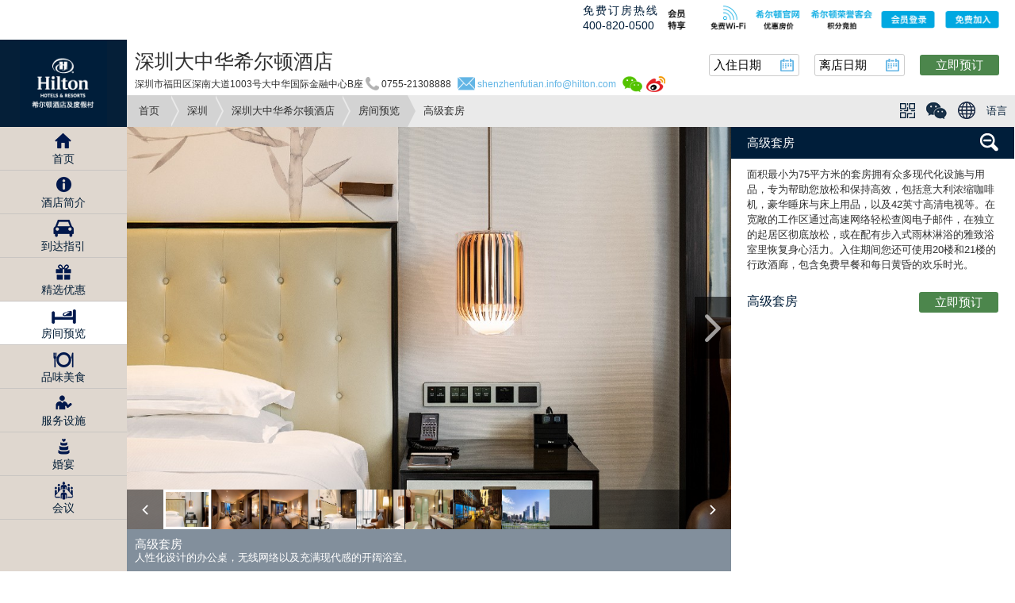

--- FILE ---
content_type: text/html
request_url: https://www.hilton.com.cn/zh-cn/hotel/shenzhen/hilton-shenzhen-SZXSFHI/room2516.html
body_size: 10091
content:
<!DOCTYPE html>
<html lang="zh-CN">
<head>
    <meta charset="utf-8" />
<meta http-equiv="X-UA-Compatible" content="IE=Edge">
<meta name="viewport" content="width=device-width,initial-scale=1.0">

    <meta name="Keywords" content="深圳会展中心酒店,深圳大中华希尔顿酒店介绍,深圳大中华希尔顿酒店怎么样">
    <meta name="description" content="深圳大中华希尔顿酒店坐落深圳金融商务区核心，岗厦北枢纽地铁上盖，步行即达深交所、会展中心。客房现代明亮，拥有24小时健身中心与25米户外泳池，是商旅宾客探索动感都市的理想下榻之选。">
    
<link type="text/css" rel="stylesheet" href="../../../css/idangerous.swiper.css">
<link type="text/css" rel="stylesheet" href="../../../css/style.css">
<link type="text/css" rel="stylesheet" href="/js/datepicker/jquery-ui.min.css">
<title>深圳大中华希尔顿酒店-大中华希尔顿酒店介绍-深圳大中华酒店怎么样</title>
<!--[if lt IE 9]>
	<script src="/js/html5shiv.js"></script>
	<script src="/js/respond.min.js"></script>
<![endif]-->
<script src="/js/prefixfree.min.js"></script>
<script src="/js/jquery.min.js"></script>
<script src="/js/common-func.js"></script>
<script src="/js/qrcode.js"></script>
<script src="/js/datepicker/jquery-ui.min.js"></script>
<script src="/js/datepicker/datepicker_cn.js"></script>

                    <script type="text/javascript">
                        var digitalData = digitalData || {};
                        digitalData = {
                            event:[{ eventInfo:{ eventAction: "roomView" } }],
                            product:[{ productInfo:{ productID: "SZXSFHI" } }],
                            page: {
                                pageInfo: {
                                    language: "zh-CN",
                                    pageName: "HiltonChina:zh-CN:hotel:shenzhen:hilton-shenzhen-SZXSFHI:room2516"
                                },
                                category: {
                                    brand: "HI",
                                    primaryCategory:"zh-CN",
                                    siteName: "HiltonChina",
                                    subSection :"zh-CN:hotel",
                                    subSubSection :"zh-CN:hotel:shenzhen:hilton-shenzhen-SZXSFHI:room2516",
                                    siteType: "C"
                                },
                                attributes: {
                                    contentTypes: "images,text",
                                    siteExperience: "D"
                                }
                            }
                        };
                    </script>
                    
                    
 <!--framehead.html-->

    <script src="/js/idangerous.swiper-2.0.min.js"></script>
    <script src="../../../../js/page.common.js"></script>
    <script src="../../../../js/rooms.js"></script>
</head>
<body>
        <script>
                          (function(i,s,o,g,r,a,m){i['GoogleAnalyticsObject']=r;i[r]=i[r]||function(){
                          (i[r].q=i[r].q||[]).push(arguments)},i[r].l=1*new Date();a=s.createElement(o),
                          m=s.getElementsByTagName(o)[0];a.async=1;a.src=g;m.parentNode.insertBefore(a,m)
                          })(window,document,'script','//www.google-analytics.com/analytics.js','ga');

                          ga('create', 'UA-3164243-6', 'auto');
                          ga('send', 'pageview');

                        </script>
                        <script>
var _hmt = _hmt || [];
(function() {
  var hm = document.createElement("script");
  hm.src = "https://hm.baidu.com/hm.js?39bc5c7706195ebcb2af88f301d1de05";
  var s = document.getElementsByTagName("script")[0]; 
  s.parentNode.insertBefore(hm, s);
})();
</script>
<script type="text/javascript">
                        window._pt_lt = new Date().getTime();
                        window._pt_sp_2 = [];
                        _pt_sp_2.push('setAccount,4d982844');
                        var _protocol = (("https:" == document.location.protocol) ? " https://" : " http://");
                        (function() {
                        var atag = document.createElement('script'); atag.type = 'text/javascript'; atag.async = true;
                        atag.src = _protocol + 'js.ptengine.cn/4d982844.js';
                        var s = document.getElementsByTagName('script')[0];
                        s.parentNode.insertBefore(atag, s);
                        })();
                   </script>
<!-- Lightning Bolt Begins -->
<script type="text/javascript">
    var lbTrans = '[TRANSACTION ID]';
    var lbValue = '[TRANSACTION VALUE]';
    var lbData = '[Attribute/Value Pairs for Custom Data]';
    var lb_rn = new String(Math.random()); var lb_rns = lb_rn.substring(2, 12);
    var boltProtocol = ('https:' == document.location.protocol) ? 'https://' : 'http://';
    try {
        var newScript = document.createElement('script');
        var scriptElement = document.getElementsByTagName('script')[0];
        newScript.type = 'text/javascript';
        newScript.id = 'lightning_bolt_' + lb_rns;
        newScript.src = boltProtocol + 'cdn-akamai.mookie1.com/LB/LightningBolt.js';
        scriptElement.parentNode.insertBefore(newScript, scriptElement);
        scriptElement = null; newScript = null;
    } catch (e) { }
</script>
<!-- Lightning Bolt Ends -->
       
        <!-- frame new top begin -->
            <!-- new header footer update begin -->
<div class="new-header">
    <div class="new-header-features">
        <a href="https://hhonors.com.cn/Hilton_HHonors/inf/index.cfm?action=member.login" class="honors" target="_blank">
            <img src="/zh-CN/images/new-header&footer/new-header-honors.png" alt="" />
        </a>
        <a href="https://secure3.hilton.com/zh_CN/hh/customer/join/joinHHonors.htm" class="group" target="_blank">
            <span>会员特享</span>
            <span class="wifi">
                <img src="/zh-CN/images/new-header&footer/new-header-wifi.png" alt="">免费WIFI
            </span>
            <span class="free">免费加入</span>
        </a>
    </div>
    <div class="new-header-main">
        <a href="javascript:;" class="logo">
            <img src="/zh-CN/images/new-header&footer/new-header-logo.png" alt="" />
        </a>
        <div class="tel-find">
            <p class="tel">
                希尔顿官网优惠房价
                <a href="tel:400-820-0500">
                    <img src="/zh-CN/images/new-header&footer/new-header-tel.png" alt="">400-820-0500
                </a>
            </p>
            <div class="entry">
                <a class="date" href="javascript:;">
                    <input type="text" id="Mb_StartTime" name="StartTime" readonly="readonly" value="入住日期" />
                </a>
                <a class="date" href="javascript:;">
                    <input type="text" id="Mb_EndTime" name="EndTime" readonly="readonly" value="离店日期" />
                </a>
                <a href="javascript:void(0);" id="bookingUrl2" data-url="https://www.hilton.com/zh-hans/book/reservation/deeplink/?ctyhocn=SZXSFHI" data-scheme="https://www.hilton.com/zh-hans/book/reservation/deeplink/?ctyhocn=SZXSFHI" class="booking">预订</a>
            </div>
        </div>
    </div>
</div>
<!-- new header footer update end -->

            <!--hoteltitlebar-m.html-->
            <!-- frame new top end -->

    <div class="header fix">
        <div class="hd-wrap fix">
<!-- frame top begin -->
            <!-- top bar logos begin -->
<ul class="top-bar-logos">
    <li class="hoverbar first">
        <a class="l1" href="https://waldorfastoriahotels.com.cn/zh-cn/" target="_blank">
            <span class="logobar_brand_tooltip logo_bar1">
                <span class="message">全球知名奢华酒店品牌，为您提供令人铭心的入住体验。</span> <span class="arrow_bottom_bar">
                    <!---->
                </span>
            </span>
        </a>
    </li>
    <li class="hoverbar">
        <a class="l15" href="https://lxrhotels3.hilton.com/lxr/" target="_blank">
            <span class="logobar_brand_tooltip logo_bar6">
                <span class="message">
                    这个豪华系列由颇具特色的酒店及度假村构成，为您带来卓越的服务和非凡的当地体验。<br>
                </span>
                <span class="arrow_bottom_bar"></span>
            </span>
        </a>
    </li>
    <li class="hoverbar">
        <a class="l2" href="http://conrad.hilton.com.cn/zh-cn/" target="_blank">
            <span class="logobar_brand_tooltip logo_bar2">
                <span class="message">精致时尚的住宿体验，优质服务，毫无限制的畅通连接和超凡出众的卓越价值，适合品味高贵的当代旅客。</span> <span class="arrow_bottom_bar">
                    <!---->
                </span>
            </span>
        </a>
    </li>
    <li class="hoverbar">
        <a class="l3" href="https://canopybyhilton.com.cn/zh-CN/" target="_blank">
            <span class="logobar_brand_tooltip logo_bar3">
                <span class="message">Canopy 为您提供舒适的入住体验，是一间清新、邻家的酒店。</span> <span class="arrow_bottom_bar">
                    <!---->
                </span>
            </span>
        </a>
    </li>
    <li class="hoverbar">
        <a class="l4" href="https://hilton.com.cn/zh-cn/" target="_blank">
            <span class="logobar_brand_tooltip logo_bar8">
                <span class="message">
                    全球酒店行业的杰出先锋，在六大洲拥有超过530间酒店及度假酒店。<br>
                    <!-- <font color="#999">您即将前往的将是英文网站</font> -->
                </span><span class="arrow_bottom_bar">
                    <!---->
                </span>
            </span>
        </a>
    </li>
    <li class="hoverbar">
        <a class="l5" href="https://curio.hilton.com.cn/zh-CN/" target="_blank">
            <span class="logobar_brand_tooltip logo_bar9">
                <span class="message">
                    一系列吸引探索当地文化之旅客的独特酒店。<br>
                    <!-- <font color="#999">您即将前往的将是英文网站</font> -->
                </span><span class="arrow_bottom_bar">
                    <!---->
                </span>
            </span>
        </a>
    </li>
    <li class="hoverbar">
        <a class="l6" href="https://doubletree.hilton.com.cn/zh-cn/" target="_blank">
            <span class="logobar_brand_tooltip logo_bar4">
                <span class="message">温暖、舒适、非凡出众。入住即可轻鬆享受到充满人性化的体贴服务。</span> <span class="arrow_bottom_bar">
                    <!---->
                </span>
            </span>
        </a>
    </li>
    <li class="hoverbar">
        <a class="l7" href="https://tapestry.hilton.com.cn/zh-CN/" target="_blank">
            <span class="logobar_brand_tooltip logo_bar5">
                <span class="message">
                    我们为您提供一系列精品酒店，让您安心独自旅行。<br>
                    <!-- <font color="#999">您即将前往的将是英文网站</font> -->
                </span><span class="arrow_bottom_bar">
                    <!---->
                </span>
            </span>
        </a>
    </li>
    <li class="hoverbar">
        <a class="l8" href="http://embassysuites3.hilton.com/en/index.html" target="_blank">
            <span class="logobar_brand_tooltip logo_bar6">
                <span class="message">在我们高级的全套房式酒店，享受即点即製的免费早餐，以及其他优质服务。</span>
                <span class="arrow_bottom_bar"></span>
            </span>
        </a>
    </li>
    <li class="hoverbar">
        <a class="l16" href="https://www.mottobyhilton.com/" target="_blank">
            <span class="logobar_brand_tooltip logo_bar6">
                <span class="message">
                    位于全球各地黄金地段的都市风格精品酒店。<br>
                </span>
                <span class="arrow_bottom_bar"></span>
            </span>
        </a>
    </li>
    <li class="hoverbar">
        <a class="l9" href="https://gardeninn.hilton.com.cn/zh-cn/" target="_blank">
            <span class="logobar_brand_tooltip logo_bar6">
                <span class="message">
                    酒店设施丰富，可确保您以极高效率工作、快乐用餐、舒适睡眠，然后精力充沛地迎接全新的每一天。<br>
                    <!-- <font color="#999">您即将前往的将是英文网站</font> -->
                </span><span class="arrow_bottom_bar">
                    <!---->
                </span>
            </span>
        </a>
    </li>
    <li class="hoverbar">
        <a class="l10" href="https://hampton.hilton.com.cn/zh-CN/" target="_blank">
            <span class="logobar_brand_tooltip logo_bar6">
                <span class="message">
                    希尔顿欢朋酒店(Hampton) 无时无刻追求卓越，以灿烂的笑容每日为您提供优质、实惠、始终如一的服务。<br>
                    <!-- <font color="#999">您即将前往的将是英文网站</font> -->
                </span><span class="arrow_bottom_bar">
                    <!---->
                </span>
            </span>
        </a>
    </li>
    <li class="hoverbar">
        <a class="l11" href="http://tru3.hilton.com/en/index.html" target="_blank">
            <span class="logobar_brand_tooltip logo_bar6">
                <span class="message">
                    简洁、张扬、立足于价值的全新革新性酒店品牌，专门面向热爱生活、乐于与人打交道的客人。<br>
                    <!-- <font color="#999">您即将前往的将是英文网站</font> -->
                </span><span class="arrow_bottom_bar">
                    <!---->
                </span>
            </span>
        </a>
    </li>
    <li class="hoverbar">
        <a class="l12" href="http://homewoodsuites3.hilton.com/en/index.html" target="_blank">
            <span class="logobar_brand_tooltip logo_bar6">
                <span class="message">
                    无论您的旅程为期数天还是长达数月，希尔顿酒店都能够让您宾至如归(Make Yourself at Home®)。<br>
                    <!-- <font color="#999">您即将前往的将是英文网站</font> -->
                </span><span class="arrow_bottom_bar">
                    <!---->
                </span>
            </span>
        </a>
    </li>
    <li class="hoverbar">
        <a class="l13" href="http://home2suites3.hilton.com/en/index.html" target="_blank">
            <span class="logobar_brand_tooltip logo_bar6">
                <span class="message">
                    隆重介绍希尔顿惠庭酒店(Home2 Suites by Hilton®)——此乃全套房式长期住宿酒店品牌。<br>
                    <!-- <font color="#999">您即将前往的将是英文网站</font> -->
                </span><span class="arrow_bottom_bar">
                    <!---->
                </span>
            </span>
        </a>
    </li>
    <li class="hoverbar">
        <a class="l14" href="http://www.hiltongrandvacations.com/" target="_blank">
            <span class="logobar_brand_tooltip logo_bar7">
                <span class="message">专门为您度身订造的度假酒店，您可尽情享用所有优惠，忘却一切烦恼。</span> <span class="arrow_bottom_bar">
                    <!---->
                </span>
            </span>
        </a>
    </li>
</ul>

<div class="new-top-bar">
    <span class="new-top-bar-tel"><i>免费订房热线</i>800-820-2012</span>
    <div class="header-v4">
        <a href="http://zh-cn-hiltonworldwide.hilton.com/en/ww/ourbestrates/overview.jhtml" target="_blank" class="feature1" title="优惠房价"></a>
        <a href="http://experiences.hilton.com.cn/?WT.mc_id=zJGEC0CN1MB2OLS3_May9hiltonwebsite4ChinaAuctionSite5DSP" target="_blank" class="feature2" title="积分竞拍"></a>
        <a onclick="HhonorsLogin();" href="javascript:;" class="feature3" title="login"></a>
        <a href="https://hiltonhonors3.hilton.com/zh_CN/index.html" target="_blank" class="feature4" title="joinin"></a>
    </div>
</div>
<!-- top bar logos end -->
<div class="hd-wrap-logo"><a href="https://www.hilton.com.cn/">Hilton</a> </div>
 <!--frametopbar.html-->
<!-- frame top end -->
<!-- page top begin -->
            <!-- update 2015-12-03 -->

<div class="hd-mb-search hotel-calendar">
    <a href="javascript:void(0);">
        <input class="inp-hide" type="text" id="StartTime" name="StartTime" readonly="readonly" value="入住日期" />   
    </a>
    <a href="javascript:void(0);">
        <input class="inp-hide" type="text" id="EndTime" name="EndTime" readonly="readonly" value="离店日期" />   
    </a>
    <!-- <a class="search mb-show" id="bookingUrl2" data-url="https://www.hilton.com/zh-hans/book/reservation/deeplink/?ctyhocn=SZXSFHI" href="javascript:void(0);">预订</a>-->
    <a class="search pc-hide" id="bookingUrl" data-url="https://www.hilton.com/zh-hans/book/reservation/deeplink/?ctyhocn=SZXSFHI" href="javascript:void(0);">立即预订</a>
</div>
<input type="hidden" class="hidIsOpen" value="0" />
<input type="hidden" class="hidOpenTime" value="2015,4" />
<input type="hidden" class="hidIsBook" value="1" />
<div class="hd-mb-title ht-title">
    <h1 class="t" data-id="232">深圳大中华希尔顿酒店</h1>
    <div class="ht-head-commu fix">
        <!-- 微信 begin -->
        <div class="mb-code-layer hotelweixinlayer">
            <a class="cs" href="javascript:void(0);">×</a>
            <div class="code">
                <img src="https://www.hilton.com.cn/file/images/20160115/20160115174155341A8NLTix.jpg" alt="" style="width: 100%; height: 100%">
            </div>
            <p>深圳大中华希尔顿酒店</p>
        </div>
        <!-- 微信 end -->
        <span class="addr">深圳市福田区深南大道1003号大中华国际金融中心B座</span>
        <span class="tel tel-pc">0755-21308888</span>
        <a class="tel" href="tel:0755-21308888">0755-21308888</a>
        <a class="email" href="mailto:shenzhenfutian.info@hilton.com">邮箱</a>
        <a class="email email-pc" href="mailto:shenzhenfutian.info@hilton.com">shenzhenfutian.info@hilton.com</a>
        <a class="hotelwechat hotelwechat-pc" href="javascript:void(0);"></a><a class="hotelweibo hotelweibo-pc" href="https://weibo.com/u/6834180413"  target="_blank"></a>
        <div class="w-fr">
            <span class="price" id="title_price">CNY  <i>起</i></span>
            <a id="bookingUrl1" class="booking" href="https://www.hilton.com/zh-hans/book/reservation/deeplink/?ctyhocn=SZXSFHI" target="_blank">立即预订</a>
            <input type="hidden" id="hotelCode_Hidden" value="SZXSFHI" />
        </div>
    </div>
</div>
<div class="hd-mb-track">
    <a class="tracks active" href="https://www.hilton.com.cn/">首页</a>
    <!--<a class="tracks active" href="javascript:void(0)">中国</a>-->
    <a class="tracks active" href="../../../../zh-CN/city/shenzhen-hotels.html">深圳</a>
    <a class="tracks active" href="index.html">深圳大中华希尔顿酒店</a><a class="tracks show" href="rooms.html">房间预览</a><span class="tracks">高级套房</span>
    <div class="hd-mb-sorts">
        
    </div>
    <!-- new addition 2015-12-03 -->
    <div class="new-lang-chat new-hotel-index">
        <i class="sprites coder"></i>
        <i class="sprites chat"></i>
        <span class="sprites icon-global black"></span>
        <a href="javascript:void(0);" class="lang">语言</a>
        <!-- dialog ecode -->
        <div class="new-lang-chat-dialog ecode">
            <div class="ercode" id="urlQrCode"></div>
            <!--<img src="images/img-wechat.jpg" alt="" id="urlQrCode">-->
            <p>扫一扫</p>
        </div>
        <!-- dialog wechat -->
        <div class="new-lang-chat-dialog cha">
            <img src="https://www.hilton.com.cn/groupImages/hilton-weixin-qrcode.jpg" alt="">
            <p>微信扫一扫 关注<br>希尔顿酒店及度假村</p>
        </div>
        <!-- dialog lang -->
        <div class="new-lang-chat-dialog lan">
            <a href="javascript:void(0);" class="lan-items">简</a>
            <a href="javascript:void(0);" class="lan-items">繁</a>
            <a href="http://www3.hilton.com/en/hotels/china/hilton-shenzhen-futian-SZXSFHI/index.html" class="lan-items">EN</a>
        </div>
    </div>
</div>
<!-- 优惠代码 begin -->
<div class="mb-code-layer code-dialog" style="display: none;">
    <a id="cs_youhui" class="cs" href="javascript:void(0)">×</a>
    <p>
        <input id="redeempts_check" class="cb" type="checkbox">使用荣誉客会积分
    </p>
    <p>促销/公司/团体/旅行社代码（可选）</p>
    <p>
        <select id="codetype" class="w s">
            <option value="0">优惠代码</option>
            <option value="1">公司优惠</option>
        </select>
    </p>
    <p>
        <input id="inCode" class="w" type="text" placeholder="请输入相应代码" value="">
    </p>
</div>
 <!--hoteltitlebar.html-->
<!-- page top end -->
        </div>
    </div>
<!-- page body begin -->
    <div class="mainbody hotelbody fix">
        <div id="viewport" class="hotel-details">
            <div class="comtemplate">
                <h3 class="mb-comtemplate-profile-title"><a href="rooms.html">高级套房</a></h3>
                <div class="comtemplate-kv">
                    <ul class="comtemplate-kv-wrapper swiper-wrapper">
                        
                        <li class="comtemplate-kv-items swiper-slide">
                            <img class="comtemplate-detail-panel-img imgauto" 
        src="/images/LOADING.gif" 
        data-small-src="https://www.hilton.com.cn/file/images/20241021/20241021172917890qnwJNWs_thum_mid.jpg" 
        data-big-src="https://www.hilton.com.cn/file/images/20241021/20241021172917890qnwJNWs.jpg" 
        data-ratio="0.618" alt="">
                            <div class="comtemplate-kv-items-intro">
                                高级套房<span>人性化设计的办公桌，无线网络以及充满现代感的开阔浴室。</span>
                            </div>
                        </li>
                        <li class="comtemplate-kv-items swiper-slide">
                            <img class="comtemplate-detail-panel-img imgauto" 
        src="/images/LOADING.gif" 
        data-small-src="https://www.hilton.com.cn/file/images/20160307/20160307154022216sMPLuvl_thum_mid.jpg" 
        data-big-src="https://www.hilton.com.cn/file/images/20160307/20160307154022216sMPLuvl.jpg" 
        data-ratio="0.618" alt="豪华套房-房间内配备42英寸液晶电视、人性化设计的办公桌、无线网络以及充满现代感的开阔浴室。">
                            <div class="comtemplate-kv-items-intro">
                                高级套房<span>人性化设计的办公桌，无线网络以及充满现代感的开阔浴室。</span>
                            </div>
                        </li>
                        <li class="comtemplate-kv-items swiper-slide">
                            <img class="comtemplate-detail-panel-img imgauto" 
        src="/images/LOADING.gif" 
        data-small-src="https://www.hilton.com.cn/file/images/20160307/20160307154026497NUm5i5t_thum_mid.jpg" 
        data-big-src="https://www.hilton.com.cn/file/images/20160307/20160307154026497NUm5i5t.jpg" 
        data-ratio="0.618" alt="高级套房-配备42英寸液晶电视、人性化的办公桌、无线网络。">
                            <div class="comtemplate-kv-items-intro">
                                高级套房<span>人性化设计的办公桌，无线网络以及充满现代感的开阔浴室。</span>
                            </div>
                        </li>
                        <li class="comtemplate-kv-items swiper-slide">
                            <img class="comtemplate-detail-panel-img imgauto" 
        src="/images/LOADING.gif" 
        data-small-src="https://www.hilton.com.cn/file/images/20241021/20241021172917607dTTRS8K_thum_mid.jpg" 
        data-big-src="https://www.hilton.com.cn/file/images/20241021/20241021172917607dTTRS8K.jpg" 
        data-ratio="0.618" alt="">
                            <div class="comtemplate-kv-items-intro">
                                高级套房<span>人性化设计的办公桌，无线网络以及充满现代感的开阔浴室。</span>
                            </div>
                        </li>
                        <li class="comtemplate-kv-items swiper-slide">
                            <img class="comtemplate-detail-panel-img imgauto" 
        src="/images/LOADING.gif" 
        data-small-src="https://www.hilton.com.cn/file/images/20241021/20241021172917781rpMJ1SH_thum_mid.jpg" 
        data-big-src="https://www.hilton.com.cn/file/images/20241021/20241021172917781rpMJ1SH.jpg" 
        data-ratio="0.618" alt="">
                            <div class="comtemplate-kv-items-intro">
                                高级套房<span>人性化设计的办公桌，无线网络以及充满现代感的开阔浴室。</span>
                            </div>
                        </li>
                        <li class="comtemplate-kv-items swiper-slide">
                            <img class="comtemplate-detail-panel-img imgauto" 
        src="/images/LOADING.gif" 
        data-small-src="https://www.hilton.com.cn/file/images/20181121/20181121161428654aqb5cHb_thum_mid.jpg" 
        data-big-src="https://www.hilton.com.cn/file/images/20181121/20181121161428654aqb5cHb.jpg" 
        data-ratio="0.618" alt="">
                            <div class="comtemplate-kv-items-intro">
                                高级套房<span>人性化设计的办公桌，无线网络以及充满现代感的开阔浴室。</span>
                            </div>
                        </li>
                        <li class="comtemplate-kv-items swiper-slide">
                            <img class="comtemplate-detail-panel-img imgauto" 
        src="/images/LOADING.gif" 
        data-small-src="https://www.hilton.com.cn/file/images/20180111/20180111170305925lApNpaS_thum_mid.jpg" 
        data-big-src="https://www.hilton.com.cn/file/images/20180111/20180111170305925lApNpaS.jpg" 
        data-ratio="0.618" alt="">
                            <div class="comtemplate-kv-items-intro">
                                高级套房<span>人性化设计的办公桌，无线网络以及充满现代感的开阔浴室。</span>
                            </div>
                        </li>
                        <li class="comtemplate-kv-items swiper-slide">
                            <img class="comtemplate-detail-panel-img imgauto" 
        src="/images/LOADING.gif" 
        data-small-src="https://www.hilton.com.cn/file/images/20241021/202410211729434627TIbcnD_thum_mid.jpg" 
        data-big-src="https://www.hilton.com.cn/file/images/20241021/202410211729434627TIbcnD.jpg" 
        data-ratio="0.618" alt="">
                            <div class="comtemplate-kv-items-intro">
                                高级套房<span>人性化设计的办公桌，无线网络以及充满现代感的开阔浴室。</span>
                            </div>
                        </li>
                    </ul>
                    <div class="comtemplate-kv-list"></div>
                    <div class="mb-gallery-nav-details comtemplate-kv-thumb">
                        <div class="photos-wrapper">
                            <div class="photos-wrapper-container">
                                <ul class="ul-wrap swiper-wrapper">
                                    <li class="on">
                <img style="width:100%;height:100%" src="https://www.hilton.com.cn/file/images/20241021/20241021172917890qnwJNWs_thum_min.jpg" alt="">
                </li><li >
                <img style="width:100%;height:100%" src="https://www.hilton.com.cn/file/images/20160307/20160307154022216sMPLuvl_thum_min.jpg" alt="豪华套房-房间内配备42英寸液晶电视、人性化设计的办公桌、无线网络以及充满现代感的开阔浴室。">
                </li><li >
                <img style="width:100%;height:100%" src="https://www.hilton.com.cn/file/images/20160307/20160307154026497NUm5i5t_thum_min.jpg" alt="高级套房-配备42英寸液晶电视、人性化的办公桌、无线网络。">
                </li><li >
                <img style="width:100%;height:100%" src="https://www.hilton.com.cn/file/images/20241021/20241021172917607dTTRS8K_thum_min.jpg" alt="">
                </li><li >
                <img style="width:100%;height:100%" src="https://www.hilton.com.cn/file/images/20241021/20241021172917781rpMJ1SH_thum_min.jpg" alt="">
                </li><li >
                <img style="width:100%;height:100%" src="https://www.hilton.com.cn/file/images/20181121/20181121161428654aqb5cHb_thum_min.jpg" alt="">
                </li><li >
                <img style="width:100%;height:100%" src="https://www.hilton.com.cn/file/images/20180111/20180111170305925lApNpaS_thum_min.jpg" alt="">
                </li><li >
                <img style="width:100%;height:100%" src="https://www.hilton.com.cn/file/images/20241021/202410211729434627TIbcnD_thum_min.jpg" alt="">
                </li>
                                </ul>
                            </div>
                            <a class="photos-wrapper-arrow left" href="javascript:void(0);">左</a>
                            <a class="photos-wrapper-arrow right" href="javascript:void(0);">右</a>
                        </div>
                    </div>
                    <a class="mb-gallery-lf" href="javascript:void(0);"><i></i></a>
                    <a class="mb-gallery-rg" href="javascript:void(0);"><i></i></a>
                </div>
                <div class="comtemplate-profile">
                    <h3 class="t"><a href="rooms.html">高级套房</a></h3>
                    <div class="inner">
                        <p>面积最小为75平方米的套房拥有众多现代化设施与用品，专为帮助您放松和保持高效，包括意大利浓缩咖啡机，豪华睡床与床上用品，以及42英寸高清电视等。在宽敞的工作区通过高速网络轻松查阅电子邮件，在独立的起居区彻底放松，或在配有步入式雨林淋浴的雅致浴室里恢复身心活力。入住期间您还可使用20楼和21楼的行政酒廊，包含免费早餐和每日黄昏的欢乐时光。</p><h4 class="links">高级套房   <a class="b" href="https://www.hilton.com/zh-hans/book/reservation/deeplink/?ctyhocn=SZXSFHI&roomTypeCode=K1RRU1" target="_blank">立即预订</a></h4>
                    </div>
                </div>
            </div>
        </div>
            <div class="mainbody-sub">
    <ul class="hotel-nav">
        <li class="hotel-nav-item"><a class="hotel-nav-links l1 " href="index.html">首页</a></li><li class="hotel-nav-item"><a class="hotel-nav-links l2 " href="about.html">酒店简介</a></li><li class="hotel-nav-item"><a class="hotel-nav-links l3 " href="maps-directions.html">到达指引</a></li><li class="hotel-nav-item"><a class="hotel-nav-links l4 " href="offers.html">精选优惠</a></li><li class="hotel-nav-item"><a class="hotel-nav-links l5  active" href="rooms.html">房间预览</a></li><li class="hotel-nav-item"><a class="hotel-nav-links l6 " href="dinings.html">品味美食</a></li><li class="hotel-nav-item"><a class="hotel-nav-links l7 " href="services.html">服务设施</a></li><li class="hotel-nav-item"><a class="hotel-nav-links l8 " href="https://www.hiltonweddings.com.cn/SZXSFHI" target="_blank">婚宴</a></li><li class="hotel-nav-item"><a class="hotel-nav-links l9 " href="event.html">会议</a></li>
    </ul>
</div>
 <!--hotelleftmenu.html-->
    </div>
<!-- page body end -->
<!-- frame footer begin-->
            <link type="text/css" rel="stylesheet" href="/global_footer/style/index.css" />
<div class="new-footer-links logo-footer" style="margin:0; padding:0;">
    <iframe src="/global_footer/logo_footer_cn.html" frameborder="0" class="hilton-logo-footer"></iframe>
</div>

<!-- new footer links for pc 2018-12 -->
<div class="new-footer-links">
    <ul>
        <li>
            <a class="new-footer-items" href="https://hilton.com/">全球网站(Global Site)</a>
        </li>
        <li>
            <a class="new-footer-items" href="https://waldorfastoriahotels.com.cn">华尔道夫中文网站</a>
        </li>
        <li>
            <a class="new-footer-items" href="https://conrad.com.cn/">康莱德中文网站</a>
        </li>
        <li>
            <a class="new-footer-items" href="https://canopybyhilton.com.cn/">希尔顿嘉悦里中文网站</a>
        </li>
        <li>
            <a class="new-footer-items" href="https://www.hilton.com.cn/">希尔顿中文网站</a>
        </li>
        <li>
            <a class="new-footer-items" href="https://curio.hilton.com.cn/">希尔顿格芮精选中文网站</a>
        </li>
        <li>
            <a class="new-footer-items" href="https://doubletree.com.cn/">希尔顿逸林中文网站</a>
        </li>
        <li>
            <a class="new-footer-items" href="https://tapestry.hilton.com.cn/">希尔顿启缤精选中文网站</a>
        </li>
        <li>
            <a class="new-footer-items" href="https://motto.hilton.com.cn/">希尔顿摩庭中文网站</a>
        </li>
        <li>
            <a class="new-footer-items" href="https://gardeninn.hilton.com.cn/">希尔顿花园中文网站</a>
        </li>
        <li>
            <a class="new-footer-items" href="https://hampton.hilton.com.cn/">希尔顿欢朋中文网站</a>
        </li>
        <li>
            <a class="new-footer-items" href="https://home2.com.cn/">希尔顿惠庭中文网站</a>
        </li>
    </ul>
    <ul>
        <li>
            <a class="new-footer-items" href="http://hhonors.hilton.com.cn/portfolio.html">关于我们</a>
        </li>
        <li>
            <a class="new-footer-items" href="https://hiltonhonors3.hilton.com/zh_CN/policy/global-privacy-statement/index.html">全球隐私权声明</a>
        </li>
        <li>
            <a class="new-footer-items" href="http://www3.hilton.com/zh_CN/terms/hhonors-discount.html">折扣及免费无线上网适用条款</a>
        </li>
    </ul>
    <ul>
        <li>
            <a class="new-footer-items" href="http://hhonors3.hilton.com/en/policy/cookies-statement/chinese-simplified.html">Cookie 声明</a>
        </li>
        <li>
            <a class="new-footer-items" href="http://www.aboutads.info/choices/"><i></i></a>
        </li>
        <li>
            <a class="new-footer-items" href="http://hhonors3.hilton.com/zh_CN/policy/site-usage-agreement/english.html">网站使用协议</a>
        </li>
        <li>
            <a class="new-footer-items" href="https://www.hilton.com.cn/images/business_license.html" target="_blank" rel="noopener noreferrer">营业执照</a>
        </li>
        <li>
            <a class="new-footer-items" target="_blank" rel="noopener noreferrer" href="https://beian.miit.gov.cn/">沪ICP备2024042120号-2</a>
        </li>
    </ul>
    <!--<a href="javascript:;" class="new-footer-usa"><i></i></a>-->
</div>

<!-- new footer links for mb  -->
<!-- new header footer -->
<div class="new-footer">
    <!--<img src="/zh-CN/images/new-header&footer/new-footer-usa.jpg" alt="" class="go-usa">-->

    <div class="new_mb">
        <img src="/zh-CN/images/new-header&footer/logo_brandbar_mobile.png" alt="">
    </div>

    <ul class="new-footer-brands">
        <li>
            <a href="https://hilton.com/" target="_blank" rel="noopener noreferrer">全球网站(Global Site)</a>
            <a href="https://waldorfastoriahotels.com.cn/" target="_blank" rel="noopener noreferrer">华尔道夫中文网站</a>
            <a href="https://conrad.com.cn/" target="_blank" rel="noopener noreferrer">康莱德中文网站</a>
            <a href="https://canopybyhilton.com.cn/" target="_blank" rel="noopener noreferrer">希尔顿嘉悦里中文网站</a>
            <a href="https://www.hilton.com.cn/" target="_blank" rel="noopener noreferrer">希尔顿中文网站</a>
            <a href="https://curio.hilton.com.cn/" target="_blank" rel="noopener noreferrer">希尔顿格芮精选中文网站</a>
            <a href="https://doubletree.com.cn/" target="_blank" rel="noopener noreferrer">希尔顿逸林中文网站</a>
            <a href="https://tapestry.hilton.com.cn/" target="_blank" rel="noopener noreferrer">希尔顿启缤精选中文网站</a>
            <a href="https://motto.hilton.com.cn/" target="_blank" rel="noopener noreferrer">希尔顿摩庭中文网站</a>
            <a href="https://gardeninn.hilton.com.cn/" target="_blank" rel="noopener noreferrer">希尔顿花园中文网站</a>
            <a href="https://hampton.hilton.com.cn/" target="_blank" rel="noopener noreferrer">希尔顿欢朋中文网站</a>
            <a href="https://home2.com.cn/" target="_blank" rel="noopener noreferrer">希尔顿惠庭中文网站</a>
            <a href="https://beian.miit.gov.cn/" target="_blank" rel="noopener noreferrer" class="icp">沪ICP备2024042120号-2</a>
        </li>
        <li>
            <a href="http://hhonors.hilton.com.cn/portfolio.html" target="_blank" rel="noopener noreferrer">关于我们</a>
            <a href="https://hiltonhonors3.hilton.com/zh_CN/policy/global-privacy-statement/index.html" target="_blank" rel="noopener noreferrer">全球隐私权声明</a>
            <a href="http://www3.hilton.com/zh_CN/terms/hhonors-discount.html" target="_blank" rel="noopener noreferrer">折扣及免费无线上网适用条款</a>
            <a href="http://hhonors3.hilton.com/en/policy/cookies-statement/chinese-simplified.html" target="_blank" rel="noopener noreferrer">Cookie 声明</a>
            <a href="http://www.aboutads.info/choices/" target="_blank" rel="noopener noreferrer"><img src="/zh-CN/images/new-header&footer/new-footer-ad.png" alt="" class="ad"></a>
            <a href="http://hhonors3.hilton.com/zh_CN/policy/site-usage-agreement/english.html" target="_blank" rel="noopener noreferrer">网站使用协议</a>
            <a href="https://www.hilton.com.cn/images/business_license.html" target="_blank" rel="noopener noreferrer">营业执照</a>
        </li>
    </ul>
</div>
<!-- new header footer end -->
    <!--
    Start of DoubleClick Floodlight Tag: Please do not remove
    This tag must be placed between the <body> and </body> tags, as close as possible to the opening tag.
    Creation Date: 2016-05-04
    -->
    <script type="text/javascript">
        document.write('<iframe src="https://2013561.fls.doubleclick.net/activityi;src=2013561;type=DCSHilto;cat=DCSHo000;u18=zh_CN;u10=shenzhen;u11=china;u3=HI;u2=hilton-shenzhen;u1=SZXSFHI;ord=8094067056?" width="1" height="1" frameborder="0" style="display:none"></iframe>');
    </script>

    <noscript>
        <iframe src="https://2013561.fls.doubleclick.net/activityi;src=2013561;type=DCSHilto;cat=DCSHo000;u18=zh_CN;u10=shenzhen;u11=china;u3=HI;u2=hilton-shenzhen;u1=SZXSFHI;ord=8094067056?" width="1" height="1" frameborder="0" style="display:none"></iframe>
    </noscript>
            
    <!-- End of DoubleClick Floodlight Tag: Please do not remove -->
            <script src="//assets.adobedtm.com/launch-EN02272261e0b845508227acf3ca0c37de.min.js" async></script> <!--framefooterbar.html-->
<!-- frame footer end-->
    <script type="text/javascript">
        
    </script>
</body>
</html>


--- FILE ---
content_type: text/html
request_url: https://www.hilton.com.cn/global_footer/logo_footer_cn.html
body_size: 2996
content:
<!DOCTYPE html>
<html>
  <head>
    <meta charset="utf-8" />
    <meta http-equiv="X-UA-Compatible" content="IE=edge" />
    <title>Page Title</title>
    <meta name="viewport" content="width=device-width, initial-scale=1" />
    <link rel="stylesheet" href="./style/footer.css" />
  </head>

  <body>
    <div id="footer_wrapper">
      <div id="brand_bar" class="ac">
        <div class="brand_bar_WW">
          <div title="Hilton" class="hilton-logo"></div>
        </div>
        <ul id="footer_logos" class="ac">
          <li id="brand_bar_WA">
            <a href="https://waldorfastoriahotels.com.cn/zh-CN/" title="Waldorf Astoria Hotels &amp; Resorts" class="footer_logo"> </a>
            <div><span class="brand_name">Waldorf</span></div>
            <span class="brand_tooltip_new">
              <div>
                <span class="message">全球知名奢华酒店品牌，致力于为宾客提供私人化服务，打造至臻美食，尊享铭心入住体验。</span>
              </div>
              <span class="arrow_bottom_new"></span>
            </span>
          </li>
          <li id="brand_bar_OL">
            <a href="https://lxrhotels3.hilton.com/lxr/" title="LXR Hotels &amp; Resorts" class="footer_logo"> </a>
            <div>
              <span class="brand_name">LXR Hotels &amp; Resorts</span>
            </div>
            <span class="brand_tooltip_new">
              <div>
                <span class="message">这个豪华系列由颇具特色的酒店及度假村构成，为宾客提供与当地历史和传统相呼应的独特旅行体验。</span>
              </div>
              <span class="arrow_bottom_new"></span>
            </span>
          </li>
          <li id="brand_bar_CH">
            <a href="http://conrad.hilton.com.cn/zh-CN/" title="Conrad Hotels &amp; Resorts" class="footer_logo"> </a>
            <div><span class="brand_name">Conrad</span></div>
            <span class="brand_tooltip_new">
              <div>
                <span class="message">在当代设计、领先创新和精致艺术之间实现无缝衔接，激发着全球旅行者的灵感，体验当地与全球文化融为一体的服务和风格。</span>
              </div>
              <span class="arrow_bottom_new"></span>
            </span>
          </li>
          <li id="brand_bar_PY">
            <a href="https://canopybyhilton.com.cn/zh-CN/" title="Canopy by Hilton" class="footer_logo"> </a>
            <div><span class="brand_name">Canopy</span></div>
            <span class="brand_tooltip_new">
              <div>
                <span class="message">深入当地邻里，提供应其所需、具有地方慧见且舒心入住的鲜活体验。</span>
              </div>
              <span class="arrow_bottom_new"></span>
            </span>
          </li>
          <li id="brand_bar_SH">
            <a href="https://www.hilton.com/en/signia-hilton/" title="signia by Hilton" class="footer_logo"> </a>
            <div><span class="brand_name">signia</span></div>
            <span class="brand_tooltip_new">
              <div>
                <span class="message">一个充满活力的专注于会议和活动的新兴品牌，将成熟高端的旅行体验引入宾客服务的方方面面。</span>
              </div>
              <span class="arrow_bottom_new"></span>
            </span>
          </li>
          <li id="brand_bar_HI">
            <a href="https://www.hilton.com.cn/zh-CN/" title="Hilton Hotels &amp; Resorts" class="footer_logo"> </a>
            <div><span class="brand_name">Hilton</span></div>
            <span class="brand_tooltip_new">
              <div>
                <span class="message">为全球的酒店行业树立了标杆，通过提供创新的产品和服务，满足客人不断变化的需求。</span>
              </div>
              <span class="arrow_bottom_new"></span>
            </span>
          </li>
          <li id="brand_bar_QQ">
            <a href="https://curio.hilton.com.cn/zh-CN/" title="Curio Collection" class="footer_logo"> </a>
            <div><span class="brand_name">Curio Collection</span></div>
            <span class="brand_tooltip_new">
              <div>
                <span class="message">一个高档酒店品牌，通过当地特色服务和独具个性的建筑设计，为旅行者提供原汁原味的定制化旅行体验。</span>
              </div>
              <span class="arrow_bottom_new"></span>
            </span>
          </li>
          <li id="brand_bar_DT">
            <a href="http://doubletree.hilton.com.cn/zh-CN/" title="DoubleTree by Hilton" class="footer_logo"> </a>
            <div><span class="brand_name">Double Tree</span></div>
            <span class="brand_tooltip_new">
              <div>
                <span class="message">“温暖舒适”的象征，为宾客提供优质服务，以及现代化的住宿环境和服务设施，包括别致餐饮体验、高端健身娱乐设施、会议及宴会空间等。</span                >
              </div>
              <span class="arrow_bottom_new"></span>
            </span>
          </li>
          <li id="brand_bar_UP">
            <a href="http://www.tapestrycollection.com/" title="Tapestry Collection by Hilton" class="footer_logo"> </a>
            <div>
              <span class="brand_name">Tapestry Collection by Hilton</span>
            </div>
            <span class="brand_tooltip_new">
              <div>
                <span class="message">各具特色的高端酒店，满足宾客对于个性、活力的追求，并鼓励宾客主动探索当地旅游目的地。</span>
              </div>
              <span class="arrow_bottom_new"></span>
            </span>
          </li>
          <li id="brand_bar_ES">
            <a href="http://embassysuites3.hilton.com/en/index.html" title="Embassy Suites by Hilton" class="footer_logo"> </a>
            <div><span class="brand_name">Embassy Suites</span></div>
            <span class="brand_tooltip_new">
              <div>
                <span class="message">高端全服务酒店品牌，通过双房套间、高端设施及优质服务向休闲和商务旅客提供既放松身心、又优雅时尚的体验。</span>
              </div>
              <span class="arrow_bottom_new"></span>
            </span>
          </li>
          <li id="brand_bar_TP">
            <a href="https://www.hilton.com/en/tempo/" title="TEMPO by Hilton" class="footer_logo"> </a>
            <div><span class="brand_name">TEMPO by Hilton</span></div>
            <span class="brand_tooltip_new">
              <div>
                <span class="message">全新推出的具有亲和力的生活方式酒店品牌，为怀有积极生活态度的现代旅行者提供超过想象的入住体验。</span>
              </div>
              <span class="arrow_bottom_new"></span>
            </span>
          </li>
          <li id="brand_bar_UA">
            <a href="https://www.mottobyhilton.com" title="Motto by Hilton" class="footer_logo"> </a>
            <div><span class="brand_name">Motto by Hilton</span></div>
            <span class="brand_tooltip_new">
              <div>
                <span class="message">生活方式酒店品牌，酒店地处全球都市的繁华地段，集生活方式类酒店的代表元素于一体。</span>
              </div>
              <span class="arrow_bottom_new"></span>
            </span>
          </li>
          <li id="brand_bar_GI">
            <a href="https://gardeninn.hilton.com.cn/zh-CN/" title="Hilton Garden Inn" class="footer_logo"> </a>
            <div><span class="brand_name">Hilton Garden Inn</span></div>
            <span class="brand_tooltip_new">
              <div>
                <span class="message">酒店设施丰富，可确保您以极高效率工作、快乐用餐、舒适睡眠，然后精力充沛地迎接全新的每一天。</span>
              </div>
              <span class="arrow_bottom_new"></span>
            </span>
          </li>
          <li id="brand_bar_HP">
            <a href="http://hampton.hilton.com.cn/zh-CN/" title="Hampton by Hilton" class="footer_logo"> </a>
            <div><span class="brand_name">Hampton Inn</span></div>
            <span class="brand_tooltip_new">
              <div>
                <span class="message"
                  >希尔顿欢朋酒店专注于为那些注重质量并追求物有所值的旅行人士提供以“欢朋 100% 满意保证™”为支撑，以友好与可靠为突出特点的服务。</span
                >
              </div>
              <span class="arrow_bottom_new"></span>
            </span>
          </li>
          <li id="brand_bar_RU">
            <a href="https://tru3.hilton.com/en/index.html" title="Tru by Hilton" class="footer_logo"> </a>
            <div><span class="brand_name">Tru by Hilton</span></div>
            <span class="brand_tooltip_new">
              <div>
                <span class="message">秉承活力、简约和以价值为基础的主旨，酒店的设计旨在吸引不同年龄段的宾客。</span>
              </div>
              <span class="arrow_bottom_new"></span>
            </span>
          </li>
          <li id="brand_bar_HW">
            <a href="https://homewoodsuites3.hilton.com/en/index.html" title="Homewood Suites by Hilton" class="footer_logo"> </a>
            <div><span class="brand_name">Homewood Suites</span></div>
            <span class="brand_tooltip_new">
              <div>
                <span class="message">高端全套房长租酒店品牌，无论是长时间驻足还是短时间停留，都能够让您宾至如归(Make Yourself at Home®)</span>
              </div>
              <span class="arrow_bottom_new"></span>
            </span>
          </li>
          <li id="brand_bar_HT">
            <a href="https://home2.com.cn/zh-CN/" title="Home2 Suites by Hilton" class="footer_logo"> </a>
            <div><span class="brand_name">Home2 Suites</span></div>
            <span class="brand_tooltip_new">
              <div>
                <span class="message">时尚现代的体验和灵活舒适的设施满足宾客所需。</span>
              </div>
              <span class="arrow_bottom_new"></span>
            </span>
          </li>
          <li id="brand_bar_GV">
            <div><span class="brand_name">Hilton Grand Vacations</span></div>
            <span class="brand_tooltip_new">
              <div>
                <span class="message">专门为您度身订造的度假酒店，可尽情享用酒店优质服务和高端设施。</span>
              </div>
              <span class="arrow_bottom_new"></span>
            </span>
            <a href="http://www.hiltongrandvacations.com" title="Hilton Grand Vacations" class="footer_logo"> </a>
          </li>
        </ul>
        <div class="brand_bar_HH">
          <span title="Hilton Honors" class="footer_logo">
            <div>
              <a class="brand_name" href="https://hiltonhonors3.hilton.com/en/index.html">
                <span class="brand_tooltip_new">
                  <div>
                    <span class="message">希尔顿荣誉客会会员在任何地方均可享受最低价格和免费标准无线上网。</span>
                  </div>
                  <span class="arrow_bottom_new"></span>
                </span>
              </a>
            </div>
          </span>
        </div>
      </div>
    </div>
    <script>
      var oWrapper = document.querySelector('#footer_wrapper');
      var aLinks = oWrapper.querySelectorAll('a');

      for (var i = 0; i < aLinks.length; i++) {
        (function (index) {
          aLinks[index].addEventListener(
            'click',
            function (ev) {
              var oLink = ev.target.getAttribute('href');
              parent.location.href = oLink;
              ev.preventDefault();
            },
            false
          );
        })(i);
      }
    </script>
  </body>
</html>


--- FILE ---
content_type: text/css
request_url: https://www.hilton.com.cn/zh-cn/css/style.css
body_size: 24351
content:
@charset "utf-8";
/** reset **/
html, body, div, dl, dt, dd, ol, ul, li, h1, h2, h3, h4, h5, h6, p, blockquote, pre, address,
embed, object, iframe, img, audio, video, canvas, hr,
form, fieldset, legend, label, input, button, textarea, select, table, caption, tfoot, thead, tbody, tr, th, td,
article, aside, header, footer, hgroup, section, summary, nav, dialog,
details, figcaption, figure, menu, meter, output, progress, time, mark { margin: 0; padding: 0; }

embed, object, iframe, audio, video, canvas,
article, aside, header, footer, hgroup, section, summary, nav, dialog, details, figcaption, figure, menu { display: block; }

h1, h2, h3, h4, h5, h6 { font-size: 100%; font-weight: normal; }

table { border-collapse: collapse; border-spacing: 0; }

fieldset, img { border-style: none; }

abbr, dfn { border-style: none; font-variant: inherit; }

blockquote, address, abbr, dfn, cite, q, code, var, kbd, samp, del, ins, sub, sup, s, i, optgroup, em, mark, small { font-style: inherit; font-weight: inherit; }

input, button, textarea, select, optgroup, option, small { font-size: 100%; font-family: inherit; }

blockquote, q { quotes: none; }

    blockquote:before, blockquote:after, q:before, q:after { content: ''; content: none; }

ul, ol, menu { list-style: none outside; }

svg:not(:root) { overflow: hidden; }

/** basic style **/
pre, code, var, kbd, samp { font-size: 100%; font-family: Consolas,monospace; }

pre { white-space: pre; white-space: pre-wrap; word-wrap: break-word; }

label[for] { cursor: pointer; }

abbr[title], dfn[title] { border-bottom: 1px dotted; cursor: help; }

hr { display: block; height: 0; border-style: none; border-top: 1px solid #ccc; background-color: transparent; }

mark { background-color: #ff9; }

audio:not([controls]) { display: none; }

[hidden], body > img { display: none; }

sup, sub { position: relative; font-size: 75%; line-height: 1; vertical-align: baseline; }

sup { top: -0.5em; }

sub { bottom: -0.25em; }

img { -ms-interpolation-mode: bicubic; }

input, textarea { -webkit-user-modify: read-write-plaintext-only; }

/*  some resets  */
*, *:before, *:after { box-sizing: border-box; }

.fix:before, .fix:after { content: ""; display: table; }

.fix:after { clear: both; }

body { font: 12px/1.5 "Microsoft Yahei", Helvetica, Arial, sans-serif; color: #303030; background-color: #fff; }

/* page start */
[arrow]:before, [arrow]:after { position: absolute; left: 0; top: 0; content: ""; border: solid transparent; }

.sprites { background: url(../images/sprites.png) no-repeat; }

.hd-wrap-logo, .hd-mb-hotline, .hd-mb-search, .hd-mb-title { float: left; }

.hd-wrap { position: relative; }

.hd-wrap-logo { width: 25%; overflow: hidden; }

    .hd-wrap-logo a { display: block; height: 80px; background: #051f38 url(../images/top_logo.png) no-repeat 50% 50%; background-size: contain; text-indent: -999em; }

.hd-mb-hotline { width: 75%; margin-top: 10px; padding: 3px 10px 3px 0; text-align: right; }

.hd-mb-hotline-w, .hd-mb-lang, .hd-mb-xin { display: inline-block; vertical-align: middle; }

.hd-mb-hotline-pro, .hd-mb-hotline-tel { display: inline-block; vertical-align: middle; }

.hd-mb-hotline-pro { line-height: 0; }

    .hd-mb-hotline-pro img { width: 100px; }

.hd-mb-hotline-tel { padding-left: 10px; color: #303030; text-decoration: none; }

    .hd-mb-hotline-tel:before { display: inline-block; vertical-align: middle; margin-right: 5px; width: 16px; height: 16px; content: ""; background: url(../images/sprites.png) no-repeat 0 0; }

.hd-mb-lang { margin-left: 10px; }

    .hd-mb-lang > a { display: inline-block; padding: 0 5px; color: #5b4839; text-decoration: none; }

        .hd-mb-lang > a:after { display: inline-block; vertical-align: middle; margin: -2px 0 0 3px; content: ""; border: solid transparent; border-width: 2px 4px; border-left-color: #5b4839; }

        .hd-mb-lang > a.on { color: #303030; }

            .hd-mb-lang > a.on:after { margin-top: 2px; border-width: 4px 2px; border-left-color: transparent; border-top-color: #303030; }

.hd-mb-xin a { display: block; width: 32px; height: 26px; background: url(../images/sprites.png) no-repeat -18px 0; text-indent: 999em; overflow: hidden; }

.hd-mb-search { width: 75%; padding-right: 5px; text-align: right; }

    .hd-mb-search a { display: inline-block; margin: 0 5px; padding: 0 20px 0 10px; color: #303030; text-decoration: none; position: relative; border: 1px solid #ccc; border-radius: 3px; }

        .hd-mb-search a:before, .hd-mb-search a:after { position: absolute; right: 3px; top: 50%; content: ""; border: solid transparent; }

        .hd-mb-search a:before { margin-top: -5px; border-width: 5px; border-left-color: #62b5e5; }

        .hd-mb-search a:after { margin-top: -4px; margin-right: 3px; border-width: 4px; border-left-color: #fff; }

.hd-mb-title { width: 100%; margin-top: 30px; padding-left: 10px; }

    .hd-mb-title .t { margin-top: 25px; font-size: 24px; }

        .hd-mb-title .t span { display: inline-block; margin-right: 10px; font-size: 50%; }

.hd-mb-track { width: 100%; position: absolute; left: 0; top: 0; background-color: #eaeaea; }

    .hd-mb-track .tracks { float: left; padding: 0 3px; height: 30px; line-height: 30px; color: #303030; text-decoration: none; position: relative; }
        .hd-mb-track .tracks:nth-child(4n) { max-width: 50%; }
        .hd-mb-track .tracks + .tracks { padding: 0 3px 0 15px; }

        .hd-mb-track .tracks:before, .hd-mb-track .tracks:after { position: absolute; top: 0; left: 100%; content: ""; border: solid transparent; }

    .hd-mb-track .active, .hd-mb-track .show { background-color: #d3d3d3; }

    .hd-mb-track .active { z-index: 1; }

        .hd-mb-track .active:before, .hd-mb-track .active:after, .hd-mb-track .show:after { border-width: 15px 10px; border-left-color: #eaeaea; }

        .hd-mb-track .active:after, .hd-mb-track .show:after { margin-left: -2px; border-left-color: #d3d3d3; }

    .hd-mb-track .show:after { margin-left: 0; border-width: 15px 10px; }

.hd-mb-sorts { float: right; width: 100%; background-color: #fff; text-align: right; margin-right: 150px; }
    /*12-03*/
    .hd-mb-sorts span { display: inline-block; vertical-align: middle; margin-right: 10px; line-height: 30px; }

        .hd-mb-sorts span:first-child { margin-right: 5px; }

        .hd-mb-sorts span i, .sub-cols i { cursor: pointer; display: inline-block; vertical-align: middle; margin: -2px 0 0 3px; width: 10px; height: 10px; background: url(../images/sprites.png) no-repeat -27px 0; background-size: 300px 200px; text-indent: 999em; overflow: hidden; }

            .hd-mb-sorts span i.on, .sub-cols i.on { background-position: -37px 0; }

        .hd-mb-sorts span .cd { display: inline-block; vertical-align: middle; margin: -2px 3px 0 0; width: 16px; height: 16px; background: url(../images/sprites.png) no-repeat -71px 0; background-size: 291px 291px; }

.mainbody { }

.city-items { margin-bottom: 20px; }

    .city-items .img-wrap { position: relative; overflow: hidden; }

        .city-items .img-wrap img { display: block; width: 100%; }

    .city-items .img-wrap-layer, .city-items .img-wrap-name { width: 100%; height: 40px; padding: 0 10px; line-height: 40px; color: #fff; font-size: 15px; position: absolute; left: 0; bottom: 0; }

    .city-items .img-wrap-layer { opacity: .5; filter: alpha(opacity=50); text-indent: -999em; background-color: #000; overflow: hidden; }

    .city-items .mobile .img-welcome { display: inline; margin-left: 5px; vertical-align: middle; width: auto; }

    .city-items .computer .img-welcome { display: inline; margin-left: 5px; vertical-align: middle; }

.img-wrap-brands { position: absolute; top: 0; right: 0; width: 54px; height: 56px; background: url(../images/hotel_huanying.png) no-repeat; }

.img-wrap-brands-family { position: absolute; top: 0; right: 0; width: 54px; height: 56px; background: url(../images/MINI-GM.png) no-repeat; }
.img-wrap-brands-video { position: absolute; top: 0; right: 2px; width: 54px; height: 56px; background: url(/images/video_icon.png) no-repeat; }
.img-wrap-brands-con-rooms { position: absolute; top: 56px; right: 0; width: 54px; height: 53px; background: url(../images/connecting_icon.png) no-repeat; background-size: contain; }

.img-wrap-brands i { position: absolute; top: -52px; right: 3px; background: url(../images/sprites.png) no-repeat 0 -15px; width: 29px; height: 20px; background-size: 300px 200px; }

    .img-wrap-brands i.hilton { background: url(../images/sprites.png) no-repeat 0 -15px; background-size: 300px 200px; }

    .img-wrap-brands i.waldorf { background: url(../images/sprites.png) no-repeat -39px -35px; background-size: 300px 200px; }

    .img-wrap-brands i.doubletree { background: url(../images/sprites.png) no-repeat -68px -35px; width: 26px; background-size: 300px 200px; }

    .img-wrap-brands i.gardeninn { background: url(../images/sprites.png) no-repeat -144px -35px; width: 26px; background-size: 300px 200px; }

    .img-wrap-brands i.conrad { background: url(../images/sprites.png) no-repeat -94px -35px; top: -54px; right: 2px; width: 30px; background-size: 300px 200px; }

    .img-wrap-brands i.embassysuites { background: url(../images/sprites.png) no-repeat -124px -35px; width: 24px; background-size: 300px 200px; }

.city-items .city-intro { margin: 5px 0; padding: 5px 10px; font-size: 13px; }

.city-items .city-price { display: inline-block; margin-left: 10px; font-size: 28px; color: #91a500; }

    .city-items .city-price i { font-size: 50%; }

.city-items .city-booking { float: right; margin: 8px 10px 0 0; padding: 5px 25px 5px 15px; color: #fff; text-decoration: none; background-color: #4c864c; border-radius: 3px; position: relative; }

    .city-items .city-booking:before, .city-items .city-booking:after { content: ""; position: absolute; right: 5px; top: 50%; margin-top: -6px; border: 6px solid transparent; }

    .city-items .city-booking:before { border-left-color: #fff; }

    .city-items .city-booking:after { margin-right: 2px; border-left-color: #4c864c; }


.city-items .city-open { float: right; margin: 8px 10px 0 0; padding: 3px 25px 3px 15px; color: #fff; text-decoration: none; background-color: #999; border-radius: 3px; position: relative; }

    .city-items .city-open:before, .city-items .city-open:after { content: ""; position: absolute; right: 5px; top: 50%; margin-top: -6px; border: 6px solid transparent; }


.subscribe { padding: 20px 10px; text-align: center; background-color: #001e3a; display: none; }

.sub-cols { display: inline-block; vertical-align: middle; margin: 5px 10px; color: #fff; }

    .sub-cols a { text-decoration: underline; color: #fff; }

    .sub-cols .inp { float: left; width: 220px; height: 30px; padding: 0 10px; line-height: 30px; background-color: #fff; border: 0; border-radius: 0; border-top-left-radius: 3px; border-bottom-left-radius: 3px; }

    .sub-cols .conf { float: left; width: 60px; height: 30px; line-height: 30px; color: #fff; text-align: center; text-decoration: none; background-color: #62b5e5; border-top-right-radius: 3px; border-bottom-right-radius: 3px; }

.hd-mb-sorts .mb-code { display: none; position: relative; cursor: pointer; }

.mb-code-layer { display: none; width: 360px; height: 210px; position: absolute; top: 100%; right: 0; z-index: 2; margin-top: 10px; background-color: #fff; }

    .mb-code-layer .cs, .city-dialog .cs { position: absolute; right: 5px; top: 5px; font-family: "宋体"; font-size: 24px; color: #a4a4a4; text-decoration: none; }

    .mb-code-layer .code { width: 37.778%; height: 64.762%; margin: 23px auto 5px; background-color: gray; }

    .mb-code-layer p { text-align: center; }

.hotel-detail { padding: 0 10px; height: 35px; position: absolute; left: 0; top: 0; line-height: 35px; font-size: 13px; color: #fff; background-color: #001e3a; }

    .hotel-detail:after { content: ""; display: inline-block; vertical-align: middle; margin: -3px 0 0 20px; width: 20px; height: 20px; background: url(../images/sprites.png) no-repeat -123px 0; }

.full-layer { display: none; opacity: .9; filter: alpha(opacity=90); position: fixed; top: 0; right: 0; bottom: 0; left: 0; z-index: 8; background-color: #000; }

.city-dialog { display: none; position: fixed; left: 50%; top: 50%; z-index: 9; width: 100%; max-width: 1160px; background-color: #fff; }

    .city-dialog .cs { top: 0; z-index: 1; font-size: 30px; }

.city-dialog-top { position: relative; }

.city-dialog-kv { width: 65%; float: left; }

.city-dialog-profile { width: 35%; float: left; }

.city-dialog-kv { padding-right: 30px; }

    .city-dialog-kv .wrapper { position: relative; overflow: hidden; }

    .city-dialog-kv .swiper-slide { position: relative; }

.swiper-pagination { padding: 20px 0; position: relative; text-align: center; }

    .swiper-pagination .arrow { margin: 0 8px; display: inline-block; position: relative; width: 18px; height: 14px; }

        .swiper-pagination .arrow:before, .swiper-pagination .arrow:after { position: absolute; left: 0; top: 0; content: ""; border: solid transparent; border-width: 7px 9px; }

    .swiper-pagination .arrow-left:before { border-right-color: #62b5e5; }

    .swiper-pagination .arrow-left:after { margin-left: 3px; border-right-color: #fff; }

    .swiper-pagination .arrow-right:before { border-left-color: #62b5e5; }

    .swiper-pagination .arrow-right:after { margin-left: -3px; border-left-color: #fff; }

    .swiper-pagination .loca { position: absolute; right: 0; top: 12px; color: #303030; text-decoration: none; }

        .swiper-pagination .loca:before { display: inline-block; vertical-align: middle; margin: -3px 10px 0 0; content: ""; width: 19px; height: 31px; background: url(../images/sprites.png) no-repeat -64px -21px; }

.city-dialog-profile { padding-right: 50px; }

    .city-dialog-profile .t { margin-top: 30px; }

        .city-dialog-profile .t a { font-size: 26px; color: #001e3a; text-decoration: none; }

        .city-dialog-profile .t img { display: inline-block; vertical-align: middle; margin: -12px 0 0 15px; }

    .city-dialog-profile .intro { height: 80px; margin: 20px 0; line-height: 1.6; }

    .city-dialog-profile .fea { margin-bottom: 2px; font-size: 20px; color: #61b4e9; }

    .city-dialog-profile .feas { margin-bottom: 10px; }

        .city-dialog-profile .feas span { display: block; margin-bottom: 5px; padding-left: 20px; line-height: 2; font-size: 15px; background: url(../images/star-hilton.png) no-repeat 0 8px; }

    .city-dialog-profile .price { margin-bottom: 5px; float: right; font-size: 30px; color: #000; margin-right: -42px; }

        .city-dialog-profile .price i { font-size: 50%; }

    .city-dialog-profile .butts { text-align: right; clear: both; margin-right: -42px; }

        .city-dialog-profile .butts a { display: inline-block; margin-left: 15px; height: 40px; line-height: 40px; padding: 0 40px 0 30px; position: relative; font-size: 15px; color: #fff; text-decoration: none; background-color: #62b5e5; border-radius: 3px; }

            .city-dialog-profile .butts a + a { background-color: #4c864c; }

            .city-dialog-profile .butts a:before, .city-dialog-profile .butts a:after { content: ""; position: absolute; right: 0; top: 50%; margin-top: -7px; border: solid transparent; border-width: 7px 8px; }

            .city-dialog-profile .butts a:before { border-left-color: #fff; }

            .city-dialog-profile .butts a:after { margin-right: 3px; border-left-color: #62b5e5; }

            .city-dialog-profile .butts a + a:after { border-left-color: #4c864c; }


.readyopen { display: inline-block; margin-left: 15px; height: 40px; line-height: 40px; padding: 0 40px 0 30px; position: relative; font-size: 15px; color: #fff; text-decoration: none; background-color: #999 !important; border-radius: 3px; content: ""; position: absolute; right: 0; top: 50%; margin-top: -7px; border-width: 7px 8px; }

    .readyopen:before, .readyopen:after { content: none !important; }


.city-hotel-detail-img { display: block; width: 100%; }

.city-dialog-btm { margin-right: -50px; padding: 15px 0 5px; overflow: hidden; }

    .city-dialog-btm .wrapper { float: left; display: table; margin: 0 7px 10px 0; width: 128px; height: 40px; border: 1px solid #ccc; border-radius: 4px; }

    .city-dialog-btm .icon, .city-dialog-btm .text { display: table-cell; vertical-align: middle; }

    .city-dialog-btm .icon { width: 34px; text-align: center; }

    .city-dialog-btm .text { font-size: 12px; }

.pagination { display: inline-block; }

.swiper-pagination-switch { display: inline-block; margin: 0 2px; width: 12px; height: 12px; background: url(../images/sprites.png) no-repeat 0 -78px; cursor: pointer; }

.swiper-active-switch { background-position: -15px -78px; }
/* hotel-index */
.hotel-calendar a:before, .hotel-calendar a:after { content: none; }

.hotel-calendar a:after { content: ""; border: 0; margin-top: -5px; width: 10px; height: 10px; background: url(../images/sprites.png) no-repeat -86px 0; background-size: 235px 235px; }

.hotel-calendar .search { padding-right: 10px; color: #fff; background-color: #4c864c; border: 0; }

    .hotel-calendar .search:after { content: none; }

.hotel-calendar .pc-hide { display: none; }

.hotel-calendar .mb-show { display: inline-block; }

.ht-title .t { margin-top: 5px; font-size: 20px; }

.hd-mb-title .t .img { display: inline-block; vertical-align: middle; margin-top: -3px; width: 30px; height: 30px; }

    .city-dialog-profile .t img:hover, .hd-mb-title .t .img:hover { cursor: pointer; }

.ht-head-commu { margin: 10px 0 5px; padding-right: 10px; }

    .ht-head-commu a, .ht-head-commu span { display: inline-block; vertical-align: middle; }

    .ht-head-commu .addr, .ht-head-commu .tel-pc, .ht-head-commu .email-pc { display: none; }

    .ht-head-commu .tel, .ht-head-commu .email { margin-right: 5px; font-size: 14px; color: #303030; text-decoration: none; }

        .ht-head-commu .tel:before, .ht-head-commu .email:before { display: inline-block; vertical-align: middle; margin: -3px 3px 0 0; content: ""; width: 22px; height: 22px; background: url(../images/sprites.png) no-repeat 0 -46px; background-size: 300px 200px; }

    .ht-head-commu .email { color: #62b5e5; }

        .ht-head-commu .email:before { width: 30px; background-position: 0 -69px; }

    .ht-head-commu .w-fr { float: right; margin-top: 5px; width: 100%; text-align: right; }

    .ht-head-commu .price { font-size: 22px; color: #91a500; }

        .ht-head-commu .price i { font-size: 50%; }

    .ht-head-commu .booking { padding: 3px 10px; color: #fff; text-decoration: none; background-color: #4c864c; border-radius: 3px; }

.mainbody-gallery, .mainbody-sub { float: left; position: relative; }

.mainbody-gallery { width: 100%; }

    .mainbody-gallery .wrapper { position: relative; overflow: hidden; }

.mb-gallery-outer { position: relative; }

.mb-gallery-container { overflow: hidden; }

.mb-gallery-scroll { height: 100%; }

.mb-gallery-lf, .mb-gallery-rg { position: absolute; left: 0; top: 50%; margin-top: -20px; width: 23px; height: 39px; }

.mb-gallery-rg { left: auto; right: 0; }

    .mb-gallery-lf i, .mb-gallery-rg i { position: absolute; left: 0; top: 0; width: 100%; height: 100%; background-color: #000; filter: alpha(opacity=60); opacity: .6; }

    .mb-gallery-lf:after, .mb-gallery-rg:after { content: ""; position: absolute; left: 50%; top: 50%; margin: -8px 0 0 -5px; width: 10px; height: 17px; background: url(../images/sprites.png) no-repeat; background-size: 300px auto; }

.mb-gallery-lf:after { background-position: 0 -93px; }

.mb-gallery-rg:after { background-position: 0 -113px; }

.mb-gallery-img { display: block; width: 100%; }

.mb-gallery-item { float: left; position: relative; overflow: hidden; }

.mb-gallery-intro { height: 72px; padding: 10px; line-height: 1.2; color: #fff; font-size: 15px; background-color: #303030; }

    .mb-gallery-intro span { margin-left: 10px; font-size: 80%; }

.mb-gallery-nav { position: absolute; left: 0; bottom: 0; width: 100%; background-color: #051f38; filter: alpha(opacity=80); opacity: .8; }

    .mb-gallery-nav .sorts { float: left; margin-right: 1px; display: table; width: 64px; background-color: #fff; }

        .mb-gallery-nav .sorts a { display: table-cell; vertical-align: middle; height: 50px; font-size: 13px; color: #062032; text-align: center; text-decoration: none; }

            .mb-gallery-nav .sorts a.on { color: #fff; background-color: #133c58; border: 3px solid #fff; }

.mb-gallery-nav-details { float: left; }

    .mb-gallery-nav-details .photos-wrapper { padding: 0 46px; position: relative; }

    .mb-gallery-nav-details .photos-wrapper-container { overflow: hidden; }

        .mb-gallery-nav-details .photos-wrapper-container .ul-wrap { position: relative; }

            .mb-gallery-nav-details .photos-wrapper-container .ul-wrap li { float: left; margin-right: 1px; width: 60px; height: 50px; cursor: pointer; }

                .mb-gallery-nav-details .photos-wrapper-container .ul-wrap li.on { border: 3px solid #fff; }

    .mb-gallery-nav-details .photos-wrapper-arrow { position: absolute; top: 0; width: 40px; height: 50px; text-indent: -999em; overflow: hidden; }

        .mb-gallery-nav-details .photos-wrapper-arrow:after { content: ""; position: absolute; left: 50%; top: 50%; margin: -6px 0 0 -4px; width: 8px; height: 13px; }

        .mb-gallery-nav-details .photos-wrapper-arrow.left { left: 0; }

            .mb-gallery-nav-details .photos-wrapper-arrow.left:after { background: url(../images/sprites.png) no-repeat -167px 0; }

        .mb-gallery-nav-details .photos-wrapper-arrow.right { right: 0; }

            .mb-gallery-nav-details .photos-wrapper-arrow.right:after { background: url(../images/sprites.png) no-repeat -179px 0; }

.mainbody-checkall { padding: 12px 10px; clear: both; }
    /* 2015-02-04 update */
    .mainbody-checkall a { display: block; width: 67.8125%; height: 36px; margin: 0 auto; position: relative; line-height: 36px; font-size: 15px; color: #fff; text-align: center; text-decoration: none; background-color: #a8a8a8; background-image: linear-gradient(#a8a8a8,#a8a8a8 50%,#9a9a9a 50%,#9b9b9b); border-radius: 4px; }

        .mainbody-checkall a i { position: absolute; top: 7px; left: 20px; width: 26px; height: 22.5px; background: url(../images/sprites-jp.png) no-repeat 0 -76px; background-size: auto 303px; }

            .mainbody-checkall a i + i { top: 11px; left: auto; right: 10px; width: 9px; height: 14.5px; background-position: 0 -56px; }

.mainbody-sub { width: 100%; background-color: #dfd7cf; }

.hotel-nav { overflow: hidden; }

.hotel-nav-item { float: left; display: table; text-align: center; width: 33.333%; border: 0 solid #c9c5c2; border-bottom-width: 1px; }

    .hotel-nav-item:nth-child(3n+1), .hotel-nav-item:nth-child(3n+2) { border-right-width: 1px; }

.hotel-nav-links { display: table-cell; padding-bottom: 3px; width: 100%; height: 54px; vertical-align: bottom; font-size: 14px; color: #051f38; text-decoration: none; background: #dfd7cf url(../images/hotel-nav-jp.png) no-repeat; background-size: auto 543px; }

    .hotel-nav-links.active, .hotel-nav-links:hover { background-color: #fff; }

    .hotel-nav-links.l1 { background-position: center -432px; }

    .hotel-nav-links.l2 { background-position: center -270px; }

    .hotel-nav-links.l3 { background-position: center -108px; }

    .hotel-nav-links.l4 { background-position: center -378px; }

    .hotel-nav-links.l5 { background-position: center -324px; }

    .hotel-nav-links.l6 { background-position: center -54px; }

    .hotel-nav-links.l7 { background-position: center -162px; }

    .hotel-nav-links.l8 { background-position: center -216px; }

    .hotel-nav-links.l9 { background-position: center 0; }

    .hotel-nav-links.l10 { background-position: center -485px; }
/* hotel-details */
.hotel-details, .hotel-details-column, .access-guide { float: left; width: 100%; position: relative; }

    .hotel-details-column.lf { }

        .hotel-details-column.lf .t { margin-bottom: 12px; line-height: 1.2; font-size: 18px; color: #62b5e5; }

        .hotel-details-column.lf .items { margin: 20px 0; }

            .hotel-details-column.lf .items li { float: left; display: table; width: 50%; height: 50px; }

            .hotel-details-column.lf .items .cols { display: table-cell; vertical-align: middle; width: 40px; text-align: center; }

                .hotel-details-column.lf .items .cols + .cols { width: auto; line-height: 1.2; text-align: left; }

        .hotel-details-column.lf .intro { padding: 10px 15px; }

            .hotel-details-column.lf .intro p { margin-bottom: 20px; line-height: 1.6; }

            .hotel-details-column.lf .intro .price { float: right; }

                .hotel-details-column.lf .intro .price .b, .hotel-details-column.lf .intro .price .w { float: right; clear: both; }

                .hotel-details-column.lf .intro .price .w { font-size: 30px; color: #91a500; }

                    .hotel-details-column.lf .intro .price .w i { font-size: 50%; }

                .hotel-details-column.lf .intro .price .b { padding: 3px 10px; color: #fff; text-decoration: none; background-color: #4c864c; border-radius: 3px; }

    .hotel-details-column.rg .campaign { float: left; width: 50%; position: relative; overflow: hidden; min-height: 0; }

        .hotel-details-column.rg .campaign .campaign-img { display: block; width: 100%; }

.campaign-layer-bg, .campaign-layer-txt { position: absolute; left: 0; bottom: 0; padding: 7px 10px 0; width: 100%; height: 42px; }

.campaign-layer-bg { background-color: #000; filter: alpha(opacity=80); opacity: .8; }

.campaign-layer-txt { line-height: 1.4; font-size: 12px; color: #fff; }

    .campaign-layer-txt i { display: block; }

.access-map { height: 500px; background-color: gray; }

.access-guide-inner { padding: 10px 20px 30px; }

.access-t { font-size: 24px; }

.access-guide-inner p { margin-bottom: 20px; font-size: 14px; }

.access-guide-inner .cap { margin-bottom: 10px; font-size: 18px; color: #62b5e5; border-bottom: 1px solid #62b5e5; }

    .access-guide-inner .cap:before { content: ""; display: inline-block; vertical-align: middle; margin: -5px 5px 0 0; background: url(../images/sprites.png) no-repeat; }

.access-guide-inner .c1:before { width: 22px; height: 24px; background-position: -86px -26px; }

.access-guide-inner .c2:before { width: 19px; height: 24px; background-position: -112px -26px; }

.access-guide-inner .c3:before { margin-top: -6px; width: 28px; height: 28px; background-position: -136px -26px; }

.campaign, .comtemplate { position: relative; min-height: 500px; }

.campaign-panel { float: left; position: relative; width: 100%; height: auto; overflow: hidden; }

.campaign-panel-img { display: block; width: 100%; }

.campaign-panel-bg, .campaign-panel-note { position: absolute; left: 40px; top: 0; width: 130px; height: 30px; }

.campaign-panel-bg { filter: alpha(opacity=80); opacity: .8; }

    .campaign-panel-bg.b1 { background-color: #bbb007; }

    .campaign-panel-bg.b2 { background-color: #a55a06; }

    .campaign-panel-bg.b3 { background-color: #9d28a4; }

    .campaign-panel-bg.layer, .campaign-panel-note.intro { left: 0; top: auto; bottom: 0; width: 100%; height: 48px; background-color: #000; }

.campaign-panel-note { line-height: 30px; font-size: 15px; color: #fff; text-align: center; }

    .campaign-panel-note.intro { padding: 6px 10px; line-height: 1.5; font-size: 13px; text-align: left; background: transparent; }

        .campaign-panel-note.intro i { display: block; }

.campaign-sorts { position: absolute; left: 0; top: 146px; padding: 5px 0 0 10px; width: 100%; font-size: 16px; text-align: left; border-top: 1px solid #e0e0e0; }

.campaign-title { margin-bottom: 50px; }

.comtemplate-panel { float: left; width: 100%; }

    .comtemplate-panel > a { display: block; position: relative; text-decoration: none; overflow: hidden; }

.comtemplate-panel-img, .comtemplate-detail-panel-img { display: block; width: 100%; }

.comtemplate-panel-cap { position: absolute; left: 0; bottom: 0; width: 100%; padding: 0 10px; height: 32px; line-height: 32px; font-size: 16px; color: #fff; background-color: #001e3a; }

    .comtemplate-panel-cap:after { float: right; margin-top: 6px; content: ""; width: 20px; height: 20px; background: url(../images/sprites.png) no-repeat -123px 0; }

.nodetail { cursor: default; }

    .nodetail .comtemplate-panel-cap:after { background: none; }

.comtemplate-panel-intro { padding: 10px; height: 50px; line-height: 1.2; display: none; }
/*暂时隐藏*/
.comtemplate-kv, .comtemplate-profile { float: left; position: relative; width: 100%; }

.comtemplate-kv { overflow: hidden; }

.comtemplate-kv-wrapper { position: relative; }

.comtemplate-kv-items { float: left; position: relative; width: 100%; overflow: hidden; }

.comtemplate-kv-items-img { display: block; width: 100%; }

.comtemplate-kv-items-intro { position: absolute; left: 0; bottom: 0; width: 100%; padding: 10px; height: 53px; line-height: 1.2; font-size: 15px; color: #fff; background-color: #828f9c; }

    .comtemplate-kv-items-intro span { margin-left: 10px; font-size: 86.667%; }

.comtemplate-kv-list, .comtemplate-kv-thumb { position: absolute; left: 0; bottom: 53px; width: 100%; height: 50px; }

.comtemplate-kv-list { filter: alpha(opacity=50); opacity: .5; background-color: #000; }

.comtemplate-kv-thumb .photos-wrapper { padding: 0 23px; }

.comtemplate-kv-thumb .photos-wrapper-arrow { width: 23px; }

.comtemplate-kv .mb-gallery-lf, .comtemplate-kv .mb-gallery-rg { margin-top: -66px; }

.comtemplate-profile .t, .mb-comtemplate-profile-title { padding: 0 20px; height: 40px; line-height: 40px; font-size: 15px; background-color: #001e3a; }

    .comtemplate-profile .t a, .mb-comtemplate-profile-title a { display: block; color: #fff; text-decoration: none; }

        .comtemplate-profile .t a:hover, .mb-comtemplate-profile-title a:hover { text-decoration: underline; }

        .comtemplate-profile .t a:after, .mb-comtemplate-profile-title a:after { float: right; margin-top: 8px; content: ""; width: 23px; height: 23px; background: url(../images/sprites.png) no-repeat -193px 0; }

.comtemplate-profile .inner { padding: 10px 20px; overflow-y: auto; }

    .comtemplate-profile .inner p { /*margin-bottom:20px; height:160px; font-size:13px; line-height:1.8;*/ }

.comtemplate-profile .links { margin-top: 25px; margin-bottom: 25px; font-size: 16px; color: #001e3a; }

    .comtemplate-profile .links .b { float: right; padding: 2px 10px; font-size: 15px; color: #fff; text-decoration: none; background-color: #4c864c; border-radius: 3px; }

.mb-comtemplate-profile-title { height: 30px; line-height: 30px; }

    .mb-comtemplate-profile-title a:after { margin-top: 7px; width: 16px; height: 16px; background-position: -134.261px 0; background-size: 278.261px auto; }
/* 2015-02-04 update */
.code-dialog { right: 0; top: 189px; z-index: 3; width: 100%; padding: 50px 0 0 50px; box-shadow: 5px 5px 5px rgba(0,0,0,.3); }

    .code-dialog .cs { top: 0; font-size: 36px; }

    .code-dialog p { margin-bottom: 15px; text-align: left; color: #262626; }

        .code-dialog p + p { margin-bottom: 10px; }

        .code-dialog p .cb { vertical-align: middle; margin: -3px 5px 0 0; display: inline-block; }

        .code-dialog p .w { width: 228px; height: 28px; padding: 0 10px; line-height: 28px; background: #fff; border: 1px solid #ccc; border-radius: 3px; outline: none; }

        .code-dialog p .s { padding-left: 6px; }
/* 2015-02-06 hotel-campaign-detail.html */
.hotel-campaign-detail { overflow: hidden; }

.hotel-campaign-detail-buts { text-align: right; }

    .hotel-campaign-detail-buts .a { margin: 20px 0 0 6px; display: inline-block; width: 136px; height: 28px; line-height: 28px; font-size: 14px; color: #fff; text-align: center; text-decoration: none; border-radius: 5px; background-color: #4c864c; }

        .hotel-campaign-detail-buts .a + .a { background-color: #3da8fc; }

        .hotel-campaign-detail-buts .a:after, .hotel-campaign-profile .toggle:after { margin: -3px 0 0 8px; display: inline-block; vertical-align: middle; content: ""; border: solid transparent; border-width: 4px 5px; border-left-color: #fff; }

.hotel-campaign-profile .inner p { height: auto; margin-bottom: 20px; }

.hotel-campaign-profile .toggle { color: #3da8fc; text-decoration: none; }

    .hotel-campaign-profile .toggle:after { margin-top: -12px; border-width: 8px 6px; border-color: transparent; border-bottom-color: #3da8fc; }

    .hotel-campaign-profile .toggle.on:after { margin-top: 4px; border-color: transparent; border-top-color: #3da8fc; }

.hotel-campaign-profile-terms { display: none; margin-top: 10px; overflow: auto; }

.hotel-campaign-profile .hotel-campaign-profile-terms p { margin-bottom: 10px; font-size: 12px; line-height: 1.5; }
/* 2015-02-09 update */
.inp-hide { text-indent: 5px; position: absolute; left: 0; top: 0; width: 100%; height: 100%; border: 0; background: transparent; }

/* 2015-02-11 index update */
.new_top_inner .hotline, .new_top_inner .promise a, .new_top_inner .jiant a, .new_top_inner .fant a, .new_top_inner .yingy a { display: block; background: url(../images/tel-sc.png) no-repeat; text-indent: -999em; }

.new_top_inner .jiant, .new_top_inner .fant, .new_top_inner .yingy { float: right; }

.new_top_inner { position: relative; max-width: 1200px; margin: 0 0 0 28px; }
    /* update 2015-11-17 */
    .new_top_inner .jiant a { background-position: -205px 0px; width: 45px; height: 30px; }

        .new_top_inner .jiant a.on { background-position: -105px 0px; width: 45px; height: 30px; }

    .new_top_inner .fant a { background-position: -150px 0px; width: 48px; height: 30px; }

        .new_top_inner .fant a.on { background-position: -250px 0px; width: 48px; height: 30px; }

    .new_top_inner .promise a { float: right; background-position: 0px 0px; width: 108px; height: 25px; }

    .new_top_inner .yingy a { background-position: -250px -35px; width: 48px; height: 30px; }

.top-bar-tel, .top-bar-lang { float: right; }

.top-bar-lang { margin-top: 5px; padding: 8px 3px; }

.top-bar-tel { margin-top: 2px; }

.new_top_inner .hotline { background-position: 0px -41px; height: 20px; clear: both; text-indent: 6.5em; color: #613414; font: 14px "Arial"; margin: 4px 8px 0 0; }

.new_top_inner .top-bar-logos { left: 0; display: none; }

.top-bar-code { position: absolute; left: 100%; top: 5px; margin-left: 10px; width: 39px; height: 0; padding-top: 39px; background-position: 0 -265px; overflow: hidden; }

.main-container { position: relative; }

.index-kv { width: 100%; overflow: hidden; min-height: 400px; }

.index-kv-move { position: relative; }

.index-kv-panel { position: relative; overflow: hidden; }

.index-kv-panel-img { display: block; width: 100%; }

.index-kv-panel-tips { position: absolute; left: 50%; top: 50%; width: 80%; transform: translate3D(-50%,-50%,0); background: rgba(0,30,60,.6); }

    .index-kv-panel-tips .bg, .index-kv-panel-tips .txt, .index-kv-pagination .bg { position: absolute; left: 0; top: 0; width: 100%; }

    .index-kv-panel-tips .bg, .index-kv-pagination .bg { height: 100%; background-color: #001e3c; filter: alpha(opacity=60); opacity: .6; }

    .index-kv-panel-tips .bg { display: none; }

    .index-kv-panel-tips .txt { position: static; padding: 15px; line-height: 1.2; font-size: 30px; color: #fff; text-align: center; }

        .index-kv-panel-tips .txt span { display: block; font-size: 80%; }

    .index-kv-panel-tips .pricediv { position: absolute; right: 140px; top: 100%; margin: 20px 0 0 -60px; width: 120px; height: 30px; line-height: 30px; color: #fff; text-align: center; text-decoration: none; background-color: #DB5555; border-radius: 5px; }

    .index-kv-panel-tips .booking { position: absolute; right: 0; top: 100%; margin: 20px 0 0 -60px; width: 120px; height: 30px; padding-right: 20px; line-height: 30px; color: #fff; text-align: center; text-decoration: none; background-color: #009ff1; border-radius: 5px; }

        .index-kv-panel-tips .booking:before, .index-kv-panel-tips .booking:after { left: auto; right: 15px; top: 9px; border-width: 6px; }

        .index-kv-panel-tips .booking:before { border-left-color: #fff; }

        .index-kv-panel-tips .booking:after { margin-right: 2px; border-left-color: #009ff1; }

.index-kv-pagination { position: absolute; left: 50%; bottom: 45px; margin-left: -523px; width: 1046px; height: 70px; padding: 0 50px; }
    /* update 2015-11-17 */
    .index-kv-pagination .thumb { position: absolute; left: 53px; top: 10px; width: 946px; overflow: hidden; }

    .index-kv-pagination .thumb-ul { position: relative; }

    .index-kv-pagination .thumb-items { float: left; width: 80px; height: 50px; margin-right: 6px; background-color: gray; cursor: pointer; }

        .index-kv-pagination .thumb-items.on { border: 3px solid #fff; }

    .index-kv-pagination .prev, .index-kv-pagination .next { position: absolute; top: 50%; margin-top: -9px; width: 9px; height: 17px; }

    .index-kv-pagination .prev { left: 20px; background-position: -261px 0; }

    .index-kv-pagination .next { right: 20px; background-position: -272px 0; }

.new_nav_logo .hilton a, .new_nav_logo .tab_nav li.nation a, .new_nav_logo .tab_nav li.mudidi a, .new_nav_logo .tab_nav li.abroad a, .new_nav_logo .tab_nav li.world a, .new_nav_logo .tab_nav li.promo a, .new_nav_logo .tab_content .name1, .new_nav_logo .tab_content .forward a, .new_nav_logo .tab_content .name2, .promo_list li .copy a.detail, .order .sina, .inner_nav .i_hilton a, .inner_nav .i_navlist li.nation a, .inner_nav .i_navlist li.abroad a, .inner_nav .i_navlist li.world a, .inner_nav .i_navlist li.promo a, .city_title .nbutt a, .new_nav_logo .tab_nav li.honor a, .inner_nav .i_navlist li.honor a { background: url(../images/sprites-old.png) no-repeat; }

.new_nav { width: 100%; height: 110px; background: #001e3a; position: absolute; top: 0; left: 0; }

.new_nav_row { width: 100%; height: 47px; background: #133c58; position: absolute; left: 0; }

.new_nav_logo { width: 1200px; margin: 0 auto; position: relative; z-index: 1; }
    /* update 2015-11-17 */
    .new_nav_logo .hilton { width: 107px; height: 87px; float: left; margin: 10px 50px 0 50px; position: relative; z-index: 1; display: inline; }

        .new_nav_logo .hilton a { width: 107px; height: 87px; display: block; background-position: 0 -24px; text-indent: -999em; }

    .new_nav_logo .left_element { width: 3000px; height: 47px; position: absolute; left: -2790px; background: #001e3a; }

    .new_nav_logo .tab_content { height: 25px; position: absolute; left: 250px; top: 70px; }

        .new_nav_logo .tab_content .name1 { width: 100px; height: 20px; float: left; margin: 0 15px 0 0; /* background-position: -198px -24px; text-indent: -999em; */ overflow: hidden; background: #001e3a; color: #FFF; }

        .new_nav_logo .tab_content .name2 { width: 59px; height: 20px; float: left; margin: 0 15px 0 0; /*  background-position: -258px -24px; text-indent: -999em; */ overflow: hidden; background: #001e3a; color: #FFF; }

        .new_nav_logo .tab_content .search { float: left; position: relative; margin-right: 15px; border: 2px solid white; background-color: white; background: url(../images/form_bg_left.gif) 0 0 no-repeat,url(../images/form_bg.gif) 43px 0 repeat-x; }

            .new_nav_logo .tab_content .search input { width: 260px; height: 20px; line-height: 20px; color: black; padding: 0 5px; background: transparent; border: none; }

        .new_nav_logo .tab_content .search_list, .header #default_list_china_new { width: 640px; padding: 10px 0 20px 30px; position: absolute; left: -2px; top: 25px; background: white; border: 1px solid #aaa; color: #4c4c4c; }

.header #default_list_china_new { right: 77px; top: 106px; left: auto; }

    .new_nav_logo .tab_content .search_list li, .header #default_list_china_new li { width: 60px; line-height: 2; float: left; margin-top: 10px; }

    .new_nav_logo .tab_content .search_list dl, .header #default_list_china_new dl { width: 94px; float: left; padding-left: 10px; margin-top: 10px; border-left: 1px solid #d2d2d2; }

    .new_nav_logo .tab_content .search_list dt, .header #default_list_china_new dt { font-weight: bold; font-size: 14px; padding-bottom: 2px; }

    .new_nav_logo .tab_content .search_list dd, .header #default_list_china_new dd { margin-top: 6px; }

    .new_nav_logo .tab_content .search_list a, .header #default_list_china_new a { color: #4c4c4c; font-size: 12px; text-decoration: none; }

        .new_nav_logo .tab_content .search_list a:hover, .header #default_list_china_new a:hover { color: #4c4c4c; text-decoration: underline; }

.new_nav_logo .tab_content .forward { float: left; }

    .new_nav_logo .tab_content .forward a { width: 89px; height: 25px; float: left; background-position: -108px -24px; text-indent: -999em; }

.new_nav_logo .new_tab_content { width: 450px; height: 77px; padding-top: 3px; position: absolute; left: 250px; top: 55px; border-right: 1px solid #002d5d; }

    .new_nav_logo .new_tab_content .thumb { width: 113px; height: 75px; float: left; margin-right: 20px; }

    .new_nav_logo .new_tab_content .text { width: 288px; line-height: 1.6; font-size: 12px; float: left; color: white; }

        .new_nav_logo .new_tab_content .text a { display: inline-block; margin-left: 20px; color: #33b4fa; text-decoration: none; }

            .new_nav_logo .new_tab_content .text a:hover { color: #33b4fa; text-decoration: underline; }

.promo_list { padding: 15px 20px; background: #e6e6e6; overflow: hidden; }

    .promo_list li { margin-top: 20px; width: 100%; height: 111px; float: left; background-color: #fff; }

        .promo_list li:first-child { margin-top: 5px; }

        .promo_list li .thumb { width: 121px; height: 111px; float: left; margin-right: 14px; }

        .promo_list li .text { margin-top: 5px; width: 100%; height: 70px; padding-right: 20px; color: #1a1a1a; font-size: 12px; }

        .promo_list li .detail, .promo_list li .mb-detail { width: 72px; height: 19px; float: left; background: url(../images/detail.gif) left top no-repeat; text-indent: -999em; font-size: 12px; }

        .promo_list li .detail { display: none; }

        .promo_list li .mb-detail { position: relative; padding-right: 10px; line-height: 20px; font-size: 12px; color: #fff; text-align: center; text-decoration: none; background: #46a1d5; text-indent: 0; }

            .promo_list li .mb-detail:before, .promo_list li .mb-detail:after { left: auto; top: 50%; margin-top: -5px; right: 0; border-width: 5px; }

            .promo_list li .mb-detail:before { border-left-color: #fff; }

            .promo_list li .mb-detail:after { margin-right: 1px; border-left-color: #46a1d5; }

.btm-bg { padding: 0 20px; background: #FFF; }

.footer-city { max-width: 1118px; margin: 0 auto; padding-top: 10px; }

.footer-city-name { position: relative; padding-bottom: 2px; font-size: 18px; color: #001e3c; }

    .footer-city-name:after { position: absolute; left: 0; top: 50%; margin-top: -1px; content: ""; width: 100%; height: 2px; background-color: #001e3c; }

    .footer-city-name > span { padding-right: 20px; position: relative; z-index: 1; background-color: #FFF; }

.footer-city-lists { margin-bottom: 10px; clear: both; }

    .footer-city-lists .items { margin: 8px 14px 0 0; float: left; font-size: 14px; color: #001e3c; text-decoration: none; }

.footer-city.abroad { margin-bottom: 40px; }

    .footer-city.abroad .footer-city-lists { margin-bottom: 15px; float: left; width: 100%; clear: none; }

    .footer-city.abroad .footer-city-name + .footer-city-lists { clear: left; }

.footer-city-lists .fr { margin-top: 15px; float: left; clear: both; }

.footer-city.abroad .footer-city-lists .items:first-child { margin-right: 5px; }

.footer-city.abroad .footer-city-lists .items:nth-child(2) { clear: left; }



.mb-header { height: 110px; padding: 0 10px; position: relative; background-color: #051f38; }

    .mb-header .lg { margin-left: -10px; float: left; width: 110px; height: 110px; background: #051f38 url(../images/top_logo.png) no-repeat 0 50%; background-size: contain; text-indent: -999em; overflow: hidden; }

    .mb-header .hd-right { position: absolute; right: 10px; top: 35px; }

        .mb-header .hd-right .hotline { vertical-align: middle; display: inline-block; text-align: right; font-size: 14px; color: #fff; }

            .mb-header .hd-right .hotline i { display: block; }

                .mb-header .hd-right .hotline i:before { margin: -3px 10px 0 0; vertical-align: middle; display: inline-block; content: ""; width: 30px; height: 30px; background: url(../images/sprites.png) no-repeat -143px 0; background-size: 300px 200px; }

    .mb-header .hd-nav { margin-left: 20px; display: inline-block; position: relative; width: 26px; height: 3px; background-color: #fff; }

        .mb-header .hd-nav:before, .mb-header .hd-nav:after { width: 100%; height: 100%; position: absolute; left: 0; top: 0; content: ""; background: inherit; }

        .mb-header .hd-nav:before { top: -8px; }

        .mb-header .hd-nav:after { top: 8px; }

.city-search { padding: 20px 10px; position: relative; background-color: #000f1e; }

.city-search-wrap { display: block; width: 100%; height: 50px; padding: 5px; line-height: 40px; background-color: #fff; border-radius: 5px; box-shadow: inset 0 0 9px rgba(0,0,0,.7); }

    .city-search-wrap .name { display: inline-block; position: relative; width: 120px; font-size: 20px; color: #000f1e; text-align: center; border-right: 1px solid #b8bcc0; }

        .city-search-wrap .name:before, .city-search-wrap .name:after { left: auto; right: -11px; top: 50%; margin-top: -5px; border-width: 5px; }

        .city-search-wrap .name:before { border-left-color: #b8bcc0; }

        .city-search-wrap .name:after { margin-right: 1px; border-left-color: #fff; }

    .city-search-wrap .forward { float: right; position: relative; width: 80px; padding-right: 15px; text-align: center; font-size: 20px; color: #fff; background-color: #46a1d5; border-radius: 5px; }

        .city-search-wrap .forward:before, .city-search-wrap .forward:after { left: auto; right: 2px; top: 50%; margin-top: -8px; border-width: 8px; }

        .city-search-wrap .forward:before { border-left-color: #fff; }

        .city-search-wrap .forward:after { margin-right: 1px; border-left-color: #46a1d5; }

.city-search-dialog { display: none; position: absolute; left: 0; top: 94px; z-index: 5; width: 100%; }

    .city-search-dialog .column { background-color: white; }

        .city-search-dialog .column + .column { border-right: 0; }

        .city-search-dialog .column .name, .city-search-dialog .column li a { height: 40px; padding: 0 10px; line-height: 40px; font-size: 14px; color: #fff; background-color: #4b4b4c; }

        .city-search-dialog .column li.countryname { color: #fff; text-decoration: none; border-bottom: 1px solid#999; background-color: #7E7E7E; font-size: 14px; text-align: center; line-height: 40px; padding: 0 10px; height: 40px; }

        .city-search-dialog .column li { float: left; width: 50%; position: relative; border-right: 1px solid #999; }

            .city-search-dialog .column li:nth-child(even) { border-right: 0; }

            .city-search-dialog .column li:before, .city-search-dialog .column li:after { left: auto; right: 10px; top: 50%; margin-top: -5px; border-width: 5px 6px; }

            .city-search-dialog .column li:before { border-left-color: #0d3756; }

            .city-search-dialog .column li:after { margin-right: 2px; border-left-color: #fff; }

            .city-search-dialog .column li a { display: block; color: #051f38; text-decoration: none; text-align: center; border-bottom: 1px solid #999; background-color: #fff; }

            .city-search-dialog .column li:last-child a { /*border-bottom:0;*/ }


.mb-kv-pagination { position: absolute; left: 10%; bottom: 20px; width: 80%; height: 2px; text-align: center; }

    .mb-kv-pagination li { width: 10%; height: 2px; padding: 0 1px; display: inline-block; }

        .mb-kv-pagination li a { display: block; height: 100%; background-color: rgba(255,255,255,.5); }

        .mb-kv-pagination li.on a { background-color: #009ff1; }


/* 国内酒店 海外酒店 城市列表 开始↓↓↓↓↓↓↓↓↓↓↓↓↓↓↓↓↓↓↓↓↓↓↓↓↓↓↓↓↓↓↓↓ */
.search_list { width: 100%; padding: 10px 0 20px 40px; position: absolute; right: 0; top: 62px; z-index: 5; background: white; border: 1px solid #ccc; color: #4c4c4c; display: none; }

    .search_list li { width: 60px; line-height: 2; float: left; margin-top: 10px; }

    .search_list dl { width: 94px; float: left; padding-left: 10px; margin-top: 10px; border-left: 1px solid #d2d2d2; }

        .search_list dl:nth-child(4) { clear: left; }

    .search_list dt { font-weight: bold; font-size: 14px; padding-bottom: 2px; }

    .search_list dd { margin-top: 6px; }

    .search_list a { color: #4c4c4c; text-decoration: none; }

        .search_list a:hover { color: #4c4c4c; text-decoration: underline; }

.tri-hide-layer { position: fixed; left: 0; top: 0; right: 0; bottom: 0; z-index: 4; display: none; }

#default_list_abroad { width: 100%; }
/* 国内酒店 海外酒店 城市列表 结束↑↑↑↑↑↑↑↑↑↑↑↑↑↑↑↑↑↑↑↑↑↑↑↑↑↑↑↑↑↑↑↑↑↑↑↑ */

/* 头尾内容开始↓↓↓↓↓↓↓↓↓↓↓↓↓↓↓↓↓↓↓↓↓↓↓↓↓↓↓↓↓↓↓↓ */
.top-bar-logos { display: none; position: absolute; left: 30px; top: 0; height: 49px; margin-top: 9px; text-align: left; z-index: 7; }
    .top-bar-logos li { float: left; margin-left: 13px; display: inline; position: relative; }
        .top-bar-logos li.first { margin-left: 0; }
        .top-bar-logos li a { background: url(../images/new-header-logos.png) no-repeat; display: block; height: 27px; }
            /* header icon */
            .top-bar-logos li a.l1 { background-position: 0 0px; width: 23px; }
            .top-bar-logos li a.l2 { background-position: -32px 0; width: 37px; }
            .top-bar-logos li a.l3 { background-position: -79px 0; width: 40px; }
            .top-bar-logos li a.l4 { background-position: -128px 0; width: 30px; }
            .top-bar-logos li a.l5 { background-position: -169px 0; width: 35px; }
            .top-bar-logos li a.l6 { background-position: -213px 0; width: 32px; }
            .top-bar-logos li a.l7 { background-position: -252px 0; width: 29px; }
            .top-bar-logos li a.l8 { background-position: -292px 0; width: 30px; }
            .top-bar-logos li a.l9 { background-position: -334px 0; width: 34px; }
            .top-bar-logos li a.l10 { background-position: -379px 0; width: 29px; }
            .top-bar-logos li a.l11 { background-position: -420px 0; width: 20px; }
            .top-bar-logos li a.l12 { background-position: -451px 0; width: 34px; }
            .top-bar-logos li a.l13 { background-position: -495px 0; width: 31px; }
            .top-bar-logos li a.l14 { background-position: -537px 0; width: 42px; }
            .top-bar-logos li a.l15 { background-position: -590px 0; width: 38px; }
            .top-bar-logos li a.l16 { background-position: -636px 0; width: 39px; }
            .top-bar-logos li a.hhonors { background-position: -537px 0; width: 42px; }
        /* header icon.on */
        .top-bar-logos li.on a { background-position-y: -28px; }
/* header tips */
.logobar_brand_tooltip { top: 38px; position: absolute; left: 50%; margin-left: -79px; width: 158px; z-index: 1050; font-size: 11px; color: #666; line-height: 18px; padding: 10px 15px 10px 15px; background: #fff; border: solid 1px #f0f0f0; -moz-box-shadow: 0 0 5px #ccc; -webkit-box-shadow: 0 0 5px #ccc; box-shadow: 0px 0px 5px #ccc; -moz-border-radius: 4px 4px 4px 4px; -webkit-box-shadow: 4px 4px 4px 4px; border-radius: 4px 4px 4px 4px; visibility: hidden; behavior: url(/js/PIE.htc); }

.logo_bar1 { left: 60px; }
.arrow_bottom_bar { background: url(//www.hilton.com.cn/zh-cn/images/brand_tooltip_arrow_DOWN.png) 0 0 no-repeat; width: 20px; height: 13px; display: block; left: 50%; margin-left: -10px; position: absolute; top: -13px; }

.first .arrow_bottom_bar { left: 30px; }
/* footer logos */
.logos { margin: 0 auto; max-width: 1118px; padding: 20px 0 10px 0; text-align: center; }

    .logos ul { text-align: justify; }

        .logos ul:after { content: ""; display: inline-block; width: 100%; height: 0; }

    .logos li { display: inline-block; position: relative; text-align: left; }

        .logos li a { display: block; background: url(../images/new-footer-logos.png) 0 0 no-repeat; margin-left: 4px; height: 52px; margin: 0; padding: 0; width: 45px; }

.generalconrad li a { display: block; background: url(../images/logobar-conrad-down-sc.png) 0 0 no-repeat; }

.logos li.l1 a { width: 43px; background-position: 0 0; }
.logos li.l2 a { width: 69px; background-position: -62px 0; }
.logos li.l3 a { width: 77px; background-position: -151px 0; }
.logos li.l4 a { width: 56px; background-position: -245px 0; }
.logos li.l5 a { width: 66px; background-position: -323px 0; }
.logos li.l6 a { width: 62px; background-position: -407px 0; }
.logos li.l7 a { width: 62px; background-position: -483px 0; }
.logos li.l8 a { width: 57px; background-position: -559px 0; }
.logos li.l9 a { width: 65px; background-position: -638px 0; }
.logos li.l10 a { width: 54px; background-position: -726px 0; }
.logos li.l11 a { width: 39px; background-position: -803px 0; }
.logos li.l12 a { width: 64px; background-position: -863px 0; }
.logos li.l13 a { width: 58px; background-position: -948px 0; }
.logos li.l14 a { width: 79px; background-position: -1028px 0; }
.logos li a:hover { background-position-y: -52px; }

.brand_tooltip { bottom: 70px; position: absolute; left: 50%; margin-left: -79px; width: 158px; z-index: 1050; font-size: 11px; color: #666; line-height: 18px; padding: 10px 15px 10px 15px; background: #fff; border: solid 1px #f0f0f0; -moz-box-shadow: 0 0 5px #ccc; -webkit-box-shadow: 0 0 5px #ccc; box-shadow: 0px 0px 5px #ccc; -moz-border-radius: 4px 4px 4px 4px; -webkit-box-shadow: 4px 4px 4px 4px; border-radius: 4px 4px 4px 4px; display: none; behavior: url(/js/PIE.htc); }
* html .brand_tooltip { border: solid 1px #2f2f2f; border-radius: 0; }
.arrow_bottom { position: absolute; left: 50%; bottom: -11px; margin-left: -10px; width: 20px; height: 13px; background: url(//www.hilton.com.cn/zh-cn/images/brand_tooltip_arrow.png) 0 0 no-repeat; }
/* footer global */
.global { padding: 20px 0 60px; text-align: center; }

    .global li { display: inline-block; height: 22px; margin-right: 18px; overflow: hidden; }

        .global li a { font-size: 12px; color: #303030; text-decoration: none; }

        .global li span { margin-left: 15px; color: #303030; }
/* 头尾内容结束↑↑↑↑↑↑↑↑↑↑↑↑↑↑↑↑↑↑↑↑↑↑↑↑↑↑↑↑↑↑↑↑↑↑↑↑ */



/* 2015-03-16 */
.search .small, #default_list_china_new .small { padding-top: 12px; font: bold 16px "Microsoft Yahei"; color: #38281b; letter-spacing: 1px; }

.search .tt .sorts, #default_list_china_new .tt .sorts { margin-top: -4px; padding-left: 8px; background: url(../images/home-sorts-line.png) no-repeat 0 50%; }

    .search .tt .sorts li, #default_list_china_new .tt .sorts li { width: auto; height: 30px; float: left; padding-right: 8px; background: url(../images/home-sorts-line.png) no-repeat 100% 50%; }

        .search .tt .sorts li a, #default_list_china_new .tt .sorts li a { display: block; padding-right: 8px; margin: 0 6px 0 2px; font: 12px/30px "Arial"; color: #000; text-decoration: none; background: url(../images/home-sorts-off.png) no-repeat 100% 50%; }

            .search .tt .sorts li a.on, #default_list_china_new .tt .sorts li a.on { color: #64bae5; background-image: url(../images/home-sorts-on.png); }

.search .area, #default_list_china_new .area { padding: 8px 20px 0 0; background: #fff; -webkit-border-radius: 3px; -moz-border-radius: 3px; border-radius: 3px; overflow: hidden; }

    .search .area li, #default_list_china_new .area li { width: auto !important; margin-right: 5px; float: left; }

        .search .area li a, #default_list_china_new .area li a { padding: 0 20px; display: block; font: bold 12px/1.8 "宋体"; color: #4c4c4c; text-decoration: none; }

            .search .area li a:hover, #default_list_china_new .area li a:hover, .search .area li a.on, #default_list_china_new .area li a.on { color: #4c4c4c; text-decoration: none; background: #aed6f0; }



/*update 3X3 2015-04-20*/
.new_nav_logo .tab_nav li.mudidi a { display: block; width: 167px; height: 47px; background-position: -601px -16px; text-indent: -999em; }

    .new_nav_logo .tab_nav li.mudidi a.on, .new_nav_logo .tab_nav li.mudidi a:hover { background-position: -601px -64px; }

.hot-title { padding: 0.3125em 0; background-color: #000; font-size: 1.875em; color: #fff; text-align: center; }

.hot-hotels-w { overflow: hidden; }

.hot-hotels { margin-left: -0.25em; }

    .hot-hotels .items { float: left; width: 33.333%; position: relative; border: solid #000; border-width: 0 0 0.25em 0.25em; }

        .hot-hotels .items img { width: 100%; display: block; }

    .hot-hotels .items-info, .hot-hotels .items-hover, .hot-hotels .items-hover .detail, .hot-hotels .items-box { position: absolute; left: 0; width: 100%; }

    .hot-hotels .items-info { bottom: 0; display: table; padding: 0.3125em 0.625em; color: #fff; font-size: 1.375em; background: url("//www.hilton.com.cn/huanying/images/b-70.png") repeat; background: rgba(0,0,0,.7); }

        .hot-hotels .items-info span { display: table-cell; vertical-align: middle; width: 50%; text-shadow: 2px 2px 5px rgba(0,0,0,.8); }

            .hot-hotels .items-info span + span { text-align: right; }

        .hot-hotels .items-info .p { font-size: 1.125em; }

            .hot-hotels .items-info .p i { font-size: 150%; }

    .hot-hotels .items-hover { filter: alpha(opacity=0)\9 /*for ie8*/; opacity: 0; top: 0; right: 0; bottom: 0; background: url("//www.hilton.com.cn/huanying/images/w-40.png") repeat; background: rgba(255,255,255,.4); transition: all .3s linear; }

        .hot-hotels .items-hover .detail { top: 0; right: 0; bottom: 0; margin: auto; width: 37.5%; height: 2.5em; font-size: 1.125em; font-weight: bold; color: #fff; line-height: 2.5em; letter-spacing: 2px; text-align: center; background-color: #009ef0; }

            .hot-hotels .items-hover .detail:before, .hot-hotels .items-hover .detail:after { left: auto; top: 50%; right: 5px; margin-top: -0.5em; border-width: 0.5em; }

            .hot-hotels .items-hover .detail:before { border-left-color: #fff; }

            .hot-hotels .items-hover .detail:after { margin-right: 2px; border-left-color: #009ef0; }

    .hot-hotels .items-box { left: 5px; top: 5px; right: 5px; bottom: 5px; width: auto; }

        .hot-hotels .items-box .top, .hot-hotels .items-box .right, .hot-hotels .items-box .bottom, .hot-hotels .items-box .left { position: absolute; width: 0; height: 3px; background-color: #051f38; transition: all .3s linear; }

        .hot-hotels .items-box .left, .hot-hotels .items-box .right { width: 3px; height: 0; }

        .hot-hotels .items-box .top { top: 0; left: 0; }

        .hot-hotels .items-box .right { top: 0; right: 0; }

        .hot-hotels .items-box .bottom { bottom: 0; right: 0; }

        .hot-hotels .items-box .left { bottom: 0; left: 0; }

    .hot-hotels .items a:hover .items-hover { filter: alpha(opacity=40)\9 /*for ie8*/; opacity: 1; }

    .hot-hotels .items a:hover .top, .hot-hotels .items a:hover .bottom { width: 100%; }

    .hot-hotels .items a:hover .left, .hot-hotels .items a:hover .right { height: 100%; }

/* for pc */
.computer, .pc { display: none; }

/* 新开业 tags */
span.new-open-tips { float: right; color: #FFF; background-color: #FA6400; padding: 2px 10px; font-size: 12px; border-radius: 4px; }
span.new-no-open-tips { float: right; color: #104C97; background-color: #D9F2F7; padding: 2px 10px; font-size: 12px; border-radius: 4px; }
.city-dialog-top span.new-no-open-tips { float: none; border: 0; position: relative; margin-right: 12px; }
.hd-mb-title .t span.new-no-open-tips { float: none; border: 0; position: relative; margin-left: 12px; font-size: 12px; }

span.new-open-tips { display: inline-block !important; float: none; position: relative; margin-left: 5px; padding: 3px 0; width: 52px; height: 26px; color: #FFF; font-size: 12px !important; text-align: center; line-height: 18px; background-color: #FA6400; border-radius: 0; }
    span.new-open-tips::after { width: 16px; height: 20px; content: ""; position: absolute; top: 0; right: -8px; display: block; background: #FA6400; border-top: 13px solid transparent; border-bottom: 13px solid transparent; border-right: 8px solid #FFF; }
    span.new-open-tips.ml0 { margin-left: 0; }
div { position: relative; }
.city-items .computer span.new-open-tips { position: absolute; top: 9px; }
.city-items .mobile span.new-open-tips { position: absolute; top: 9px; }

@media (min-width:750px) {

    /* new add 2017-03-29 15:53:32 begin */
    .new-header, .new-footer { display: none; }
    /* new add 2017-03-29 15:53:32 end */
    .hotel-calendar .pc-hide { display: inline-block; }

    .hotel-calendar .pc-hide { display: inline-block; }

    .hotel-calendar .mb-show { display: none; }

    body { font-size: 13px; }

    .top-bar-logos { display: none; }

    .hd-mb-sorts { width: auto; position: relative; background-color: transparent; }

    .mobile { display: none; }

    .pc { display: inline-block; }

    .computer { display: block; background-color: #fff; overflow: hidden; }

    .mainbody { padding: 0 10px 10px 0; background-color: #eaeaea; }

    .city-items { width: 33.333%; float: left; margin-bottom: 0; padding: 10px 0 0 10px; }

    .computer .img-wrap img { width: auto; }

    .computer .city-booking { margin-top: 0; padding: 7px 30px 7px 20px; }


    .computer .city-open { margin-top: 0; padding: 7px 30px 7px 20px; }

    .hd-wrap-logo { width: 12.5%; margin-top: 50px; }

    .hd-mb-hotline { width: 87.5%; margin-top: 0; position: relative; display: none; }
    /* 12-03 */
    .hd-mb-search a { margin: 0 15px 0 0; padding: 2px 50px 2px 20px; font-size: 15px; }
        .hd-mb-search a:before { margin-top: -7px; border-width: 7px; }
        .hd-mb-search a:after { margin-top: -6px; border-width: 6px; }
    .hd-mb-search.hotel-calendar a { padding: 2px 80px 2px 20px; }
    .hotel-calendar.hotel-calendar a.search { padding-right: 20px; }

    .hd-wrap-logo a { height: 110px; }

    .hd-mb-track { width: 87.5%; margin-left: 12.5%; top: auto; bottom: 0; }

    .hd-mb-hotline-pro img { width: 126px; }

    .hd-mb-lang { margin-left: 60px; font-size: 15px; }

        .hd-mb-lang > a { margin: 0 10px; }

            .hd-mb-lang > a:after { border-width: 4px 6px; }

            .hd-mb-lang > a.on:after { margin-top: 4px; border-width: 6px 4px; }

    .hd-mb-search, .hd-mb-title { position: absolute; }

    .hd-mb-title { width: 87.5%; left: 12.5%; margin-top: 64px; }

        .hd-mb-title .t { margin-top: 10px; font-size: 30px; }

    .hd-mb-search { width: 460px; right: 0; margin-top: 68px; z-index: 1; }

    .hd-mb-track .tracks { height: 40px; line-height: 40px; }

    .hd-mb-sorts span { line-height: 40px; }

    .hd-mb-track .active:before, .hd-mb-track .active:after, .hd-mb-track .show:after { border-width: 20px 10px; }

    .hd-mb-sorts span i, .sub-cols i { width: 19px; height: 19px; background-position: -54px 0; background-size: auto; }

        .hd-mb-sorts span i.on, .sub-cols i.on { background-position: -74px 0; }

    .hd-mb-sorts span .cd { width: 22px; height: 22px; background-position: -97px 0; background-size: auto; }

    .hd-mb-sorts .mb-code { display: inline-block; }

    .mb-code-layer .cs { font-size: 36px; }

    .hd-mb-hotline-pro { display: block; }
    /* hotel-index */
    .hotelbody { padding: 0; background-color: #dfd7cf; }

    .hotel-calendar a:after { margin-top: -8px; width: 17px; height: 16px; background: url(../images/sprites.png) no-repeat -146px 0; }

    .hotel-calendar .search { padding-right: 20px; }

    .ht-title .t { margin-top: -5px; font-size: 25px; }

    .ht-head-commu { margin: 0; font-size: 12px; }

        .ht-head-commu .addr { display: inline-block; }

        .ht-head-commu .tel, .ht-head-commu .email { display: none; }

        .ht-head-commu .tel-pc, .ht-head-commu .email-pc { display: inline-block; font-size: 12px; }

            .ht-head-commu .tel-pc:before, .ht-head-commu .email-pc:before { display: inline-block; vertical-align: middle; margin: -3px 3px 0 0; content: ""; width: 16.5px; height: 16.5px; background: url(../images/sprites.png) no-repeat 0 -34.5px; width: 14px\0; height: 14px\0; background: url(../images/sprites.png) no-repeat -244px 0\0; background-size: 225px 150px; background-position: 0 -34.5px; }

            .ht-head-commu .email-pc:before { width: 22.5px; background-position: 0 -51.75px; width: 21px\0; background: url(../images/sprites.png) no-repeat -220px 0\0; }

        .ht-head-commu .w-fr { display: none; }

    .mainbody-checkall { display: none; }

    .mainbody-sub { width: 12.5%; right: 87.5%; }

    .mainbody-gallery { width: 87.5%; left: 12.5%; }

    .hotel-nav { min-height: 500px; }

    .hotel-nav-item { width: 100%; border-right: 0; }

    .mb-gallery-intro { position: absolute; bottom: 50px; padding: 7px 20px; width: 100%; height: 30px; background: url(../images/0000007f-5.png?cb66da47) repeat; background: rgba(0,0,0,.5); }

    .hotel-nav-links { background-image: url(../images/pc-hotel-nav-jp.png); background-size: auto 530px; }

    .mb-gallery-lf, .mb-gallery-rg { width: 46px; height: 78px; margin-top: -39px; }

        .mb-gallery-lf:after, .mb-gallery-rg:after { width: 20px; height: 35px; margin: -17px 0 0 -10px; background-size: auto; }

        .mb-gallery-lf:after { background-position: 0 -186px; }

        .mb-gallery-rg:after { background-position: 0 -226px; }
    /* hotel details */
    .hotel-details { width: 87.5%; left: 12.5%; background-color: #fff; }

    .hotel-details-column { width: 50%; }

        .hotel-details-column.lf .items li { width: 33.333%; }

    #viewport { min-height: 500px; }
    /* hotel access */
    .access-guide { width: 50%; }

    .campaign-panel { margin-bottom: 0; width: 33.333%; height: 33.333%; }

    .campaign-sorts { display: inline-block; margin-right: 30px; position: static; width: auto; padding: 0; border-top: 0; font-size: 13px; }

    .comtemplate-panel { width: 33.333%; height: 50%; }

    .comtemplate-kv-items-intro span { margin-left: 0; display: block; }

    .comtemplate-kv { width: 68%; }

    .comtemplate-profile { width: 32%; }

    .comtemplate-kv-thumb .photos-wrapper { padding: 0 46px; }

    .comtemplate-kv-thumb .photos-wrapper-arrow { width: 46px; }

    .mb-comtemplate-profile-title { display: none; }

    .hd-mb-track .tracks { padding: 0 15px; }

        .hd-mb-track .tracks + .tracks { padding: 0 10px 0 20px; }

    .comtemplate-profile .links .b { padding: 2px 20px; }

    .search_list { width: 358px; right: 77px; top: 106px; }

        .search_list dl:nth-child(4) { clear: none; }

    #default_list_abroad { width: 615px; }

    .code-dialog { right: 525px; top: 95px; width: 360px; }

    .mb-header { display: none; }

    .promo_list { width: 972px; margin: 0 auto; padding: 15px 0; background-color: #fff; }

        .promo_list li { margin-top: 0; width: 243px; }

    .btm-bg { padding: 0; /*background: #dbd7cb url(../images/body_bj.jpg) center top repeat-y;*/ background: #fff; }

    .promo_list li .text { margin-top: 0px; padding-right: 0; width: 100px; height: 92px; float: left; }

    .promo_list li .mb-detail { display: none; }

    .promo_list li .detail { display: block; }

    .index-kv-panel-tips { left: 50%; top: 50%; margin: -69px 0 0 -300px; width: 600px; height: 138px; transform: none; background: none; }

        .index-kv-panel-tips .txt { position: absolute; font-size: 50px; }

        .index-kv-panel-tips .bg { display: block; }

        .index-kv-panel-tips .booking { position: absolute; left: auto; right: 0; top: 100%; margin-top: 10px; }

        .index-kv-panel-tips .pricediv { left: auto; margin-top: 10px; }

    .city-search-bar, .mb-kv-pagination { display: none; }

    .footer-city-name { float: left; border-bottom: 1px solid #646e7a; }

        .footer-city-name:after { content: none; }

        .footer-city-name > span { padding-right: 0; background-color: transparent; }

    .footer-city.abroad .footer-city-lists .items:nth-child(2) { clear: none; }

    .footer-city.abroad .footer-city-lists { margin-bottom: 0; width: 50%; }

    .footer-city-lists .fr { margin-top: 0; margin-left: 50px; clear: none; }
}

@media only screen and (max-device-width:749px) and (orientation:landscape) {
    .index-kv-panel-tips { width: 60%; }
}

/* 海外酒店lists 2015-04-23 */
@media (min-width:750px) {
    #default_list_abroad, #default_list_abroad_new { width: 440px; padding: 10px; }
}

.abroad-t { padding-bottom: 2px; border-bottom: 2px solid #cbcbcb; }

    .abroad-t .name { margin: 0 15px -4px 0; float: left; padding: 2px 5px; font-size: 13px !important; color: #313131 !important; border-bottom: 2px solid transparent; }

        .abroad-t .name:hover { color: #0063ca !important; text-decoration: none !important; }

        .abroad-t .name.active { color: #0063ca !important; font-weight: bold; border-bottom-color: #0063ca; }

.abroad-lists { margin-top: 5px; }

.abroad-cell { margin: 5px 3px 0 0 !important; float: left; width: 100px !important; padding: 0 5px; font-size: 12px; color: #313131; }

    .abroad-cell a { display: block; }

        .abroad-cell:hover, .abroad-cell a:hover { color: #fff !important; text-decoration: none !important; background-color: #2577e3; }

/*20150506*/
.hotelwechat { background: url('../images/icon-wechat.png') no-repeat; width: 25px; height: 20px; }

.hotelweibo { background: url('../images/icon-weibo.png') no-repeat; width: 24px; height: 20px; margin-left: 5px; }

/* meeting 2015-05-05 */
.meeting-down { display: block; padding: 8px 5px 8px 0; font-size: 13px; color: #62b5e5; text-decoration: none; border-bottom: 1px solid #e5e5e5; background: url(../images/icon-down.png) no-repeat 99% 50%; }

.meeting-booking { display: block; margin-top: 50px; position: relative; width: 120px; height: 30px; padding-right: 20px; font-size: 14px; line-height: 30px; color: #fff; text-align: center; text-decoration: none; background-color: #4c864c; border-radius: 5px; }

    .meeting-booking:before, .meeting-booking:after { left: auto; right: 15px; top: 9px; border-width: 6px; }

    .meeting-booking:before { border-left-color: #fff; }

    .meeting-booking:after { margin-right: 2px; border-left-color: #4c864c; }

.mb-gallery-destine { position: absolute; top: 0; width: 100%; background: url("../images/0000007f-5.png?cb66da47") repeat; background: rgba(0,0,0,.5); color: #fff; z-index: 1; }

.mb-gallery-destine-text { width: 75%; vertical-align: middle; display: table-cell; }

.mb-gallery-destine .btn { margin-left: 5px; display: inline-block; background: url("../images/button_03.jpg"); width: 102px; height: 32px; }

.t-weixin { float: right; }

    .t-weixin > a { display: block; background: url("../images/icon-wechat.png") no-repeat; text-indent: -999em; width: 26px; height: 21px; margin: 3px 0 0 0; }

.hd-mb-hotline > .mb-code-layer { top: 200%; left: 25%; }

/* update 2015-11-13 */
.new-top-bar { float: right; font-size: 0; }

/* update 2017-01-23 */
.new-top-bar-fea.sprites { position: relative; }

    .new-top-bar-fea.sprites .new-top-bar-fea-discount { position: absolute; width: 59px; height: 100%; right: 91px; top: 0; }

    .new-top-bar-fea.sprites .new-top-bar-fea-hhonors { position: absolute; width: 79px; height: 100%; left: 12px; top: 0; }

    .new-top-bar-fea.sprites .new-top-bar-fea-join { position: absolute; width: 86px; height: 100%; right: 0; top: 0; }

.new-top-bar-fea, .new-top-bar-login { vertical-align: middle; display: inline-block; background: url(../images/new-header-feature.jpg) no-repeat; }

.new-top-bar-login { width: 76px; background-position: -524px -128px; }

.new-lang-row { position: absolute; height: 47px; width: 100px; right: 0; top: 0; z-index: 10; }

.new-lang-chat { position: absolute; right: 0; top: 0; padding-top: 13px; white-space: nowrap; }

    .new-lang-chat .chat { vertical-align: middle; display: inline-block; width: 26px; height: 21px; background-position: -355px 0; }

    .new-lang-chat .lang { vertical-align: middle; padding: 0 10px; display: inline-block; color: #ccc; text-decoration: none; }

.new-lang-chat-dialog { position: absolute; top: 47px; font-size: 12px; text-align: center; background: white; box-shadow: 2px 2px 5px rgba(0,0,0,.3); display: none; }

    .new-lang-chat-dialog:after { content: ""; position: absolute; left: 70%; bottom: 100%; margin-left: -8px; border: 8px solid transparent; border-bottom-color: white; }

    .new-lang-chat-dialog.cha { left: -100%; margin-left: 8px; width: 166px; }

        .new-lang-chat-dialog.cha p { margin: -10px 0 10px; }

    .new-lang-chat-dialog.lan { right: 12px; margin-right: -8px; width: 62px; padding: 5px 0; }

        .new-lang-chat-dialog.lan .lan-items { margin: 12px 0; display: block; color: #001e3a; text-decoration: none; }

            .new-lang-chat-dialog.lan .lan-items:after { margin: -2px 0 0 3px; content: ""; display: inline-block; vertical-align: middle; width: 4px; height: 7px; background: url(../images/sprites.png) no-repeat -389px 0; }

.latest-hotels { position: absolute; z-index: 1; right: 0; top: 87%; width: 150px; height: 50px; padding-left: 15px; line-height: 50px; font-size: 14px; font-weight: bold; color: white; text-decoration: none; background: #00a0ea; }

    .latest-hotels:before, .latest-hotels:after { left: auto; right: 15px; top: 21px; border-width: 8px; }

    .latest-hotels:before { border-top-color: white; }

    .latest-hotels:after { margin-top: -3px; border-top-color: #009ff1; }

.slide-down { position: absolute; z-index: 1; bottom: 5px; left: 50%; margin-left: -17px; width: 34px; height: 34px; background-position: -399px 0; }
/* update 2015-11-17 */
.new-top-bar-tel { vertical-align: middle; display: inline-block; line-height: 1.4; font-size: 14px; color: #001e3a; }

    .new-top-bar-tel i { display: block; letter-spacing: 2px; }


/* hotel index add bar 2015-12-03 */
.new-hotel-index { z-index: 2; padding-top: 8px; }

    .new-hotel-index .lang { color: #051f38; }

    .new-hotel-index .chat { background-position: -464px 0; }

    .new-hotel-index .coder { margin-right: 10px; vertical-align: middle; display: inline-block; width: 19px; height: 19px; background-position: -440px 0; cursor: pointer; }

    .new-hotel-index .new-lang-chat-dialog { top: 134%; }

        .new-hotel-index .new-lang-chat-dialog.cha { left: -56%; }

.new-lang-chat-dialog.ecode { left: -80%; margin-left: 8px; width: 166px; }

    .new-lang-chat-dialog.ecode p { margin: -10px 0 10px; }

.new-lang-chat-dialog img { width: 146px; height: 146px; margin: 12px auto; }

.hotelweixinlayer { left: 300px; }

/* update 2016-03-21 */
.city-search-bar { position: relative; width: 100%; /*height: 56px;*/ }

.city-search, .hotel-near { position: relative; float: left; width: 50%; padding: 0; height: 56px; background: #00aced; text-align: center; border-radius: 0 0 0 5px; }

.hotel-near { background: #44619d; border-radius: 0 0 5px 0; }

.city-search-btn { display: block; width: 100%; height: 100%; line-height: 56px; text-align: center; text-decoration: none; }

    .city-search-btn em { display: inline-block; position: absolute; top: 0; left: 20%; width: 60%; height: 100%; line-height: 56px; text-align: center; font-size: 20px; color: #fff; }

    .city-search-btn:before, .city-search-btn:after { content: ""; display: inline-block; height: 40px; }

    .city-search-btn:before { width: 26px; float: left; background: url(../images/search-icon.png) no-repeat 20% 15px; background-size: 26px auto; margin-top: 2px; margin-left: 10%; }

    .city-search-btn:after { float: right; width: 14px; height: 14px; border-top: 3px solid #fff; border-right: 3px solid #fff; -webkit-transform: rotate(45deg); -ms-transform: rotate(45deg); -o-transform: rotate(45deg); -moz-transform: rotate(45deg); transform: rotate(45deg); margin-top: 22px; margin-right: 13%; }

.hotel-near .city-search-btn:before { width: 18px; background: url(../images/position-icon.png) no-repeat 20% 15px; background-size: 18px auto; margin-top: 1px; margin-left: 15%; }

.city-search-dialog { top: 0px; }

@media (min-width:750px) {
    .mb-gallery-destine { font: 14px/16px "microsoft yahei"; }

    .mb-gallery-destine-des { display: table; height: 58px; padding-right: 0; }
}

@media (max-width:749px) {

    .mb-gallery-destine { font: 14px/1.2em "microsoft yahei"; }

    .index-info-tips { display: none; }
    .new-header-main .logo { width: 4.6rem; }
    .new-header-main .tel-find .entry a { width: 5rem; }

    /*2017-03-31*/
    .new-footer-logo, .hd-wrap-logo { display: none !important; }
    .global li { display: inline-block; height: 22px; margin-right: 10px; overflow: hidden; }

    .tel-icon { position: fixed; width: 66px; height: 66px; background: url(../images/tel-icon.png) no-repeat; background-size: cover; right: 10px; bottom: 30px; z-index: 2; }

    .mainbody_zach { margin-top: 50px; }

    .full-layer, .city-dialog { display: none !important; }

    .mb-gallery-nav { display: none; }

    .hotel-details-column.rg { display: none; }

    .comtemplate-profile .t { display: none; }

    .new_top_inner, .index-kv-pagination, .new_nav { display: none; }
    /* .hotel-calendar */
    .hd-mb-search a { width: 90px; }
        .hd-mb-search a.mb-show { width: auto; }
    .hot-hotels .items { width: 100%; }
    .slide-down, .latest-hotels, .new-top-bar, .new-hotel-index { display: none; }
    .hd-mb-sorts { margin-right: 0; }
}


@media screen and (min-width:320px) and (max-width:374px) {
    .city-search-btn:before { margin-left: 6%; }

    .hotel-near .city-search-btn:before { margin-left: 10%; }
}

@media screen and (min-width:414px) {
    .city-search-btn:before { margin-left: 14%; }

    .hotel-near .city-search-btn:before { margin-left: 18%; }
}

/* 2016-04-11 */
.index-info-tips { position: relative; padding: 20px 126px 20px 32px; font-size: 14px; color: #2c2c2c; background: #ffff87; }

.mb-gallery-destine .index-info-tips { font-size: 12px; line-height: 20px; }

.index-info-close { position: absolute; top: 50%; right: 32px; margin-top: -20px; }

    .index-info-close img { width: 40px; }

.mb-gallery-destine-des { width: 100%; padding: 0 5%; }

.mb-gallery-destine-abtn { display: table-cell; vertical-align: middle; width: 25%; text-align: right; line-height: 0; }

.cityoffers { overflow: hidden; height: 38px; position: absolute; top: 0px; right: 60px; background-color: rgba(155, 12, 22, 0.8); left: 120px; }

.cityoffers-mobile { left: 0px; }

.cityoffers .cityoffers-text h3 { font-size: 13px; color: #fff; font-family: 'Microsoft Yahei', Helvetica, Arial, sans-serif; font-weight: normal; text-align: center; height: 36px; line-height: 36px; padding: 0 40px 0 10px; overflow: hidden; white-space: nowrap; text-overflow: ellipsis; }
.cityoffers .cityoffers-text i { position: absolute; top: 14px; right: 12px; width: 18px; height: 10px; line-height: 36px; background-image: url('../../images/icon_arrow_bottom_pc.png'); display: inline-block; }

.cityoffers-open .cityoffers-text i { background-image: url('../../images/icon_arrow_top_sp.png'); width: 20px; }

.cityoffers-link { text-align: center; padding-top: 10px; }

    .cityoffers-link a { text-decoration: none; display: inline-block; width: 120px; height: 30px; line-height: 30px; background-color: rgb(5, 31, 56); border-radius: 5px; color: #fff; font-size: 14px; text-indent: 10px; }

        .cityoffers-link a i { margin-top: 8px; margin-right: 10px; display: inline-block; float: right; width: 8px; height: 16px; line-height: 30px; background-image: url('../../images/city_arrow_right_xs.png'); }

/*测试*/
.cityoffers1 { overflow: hidden; width: 300px; height: 38px; position: absolute; top: 0px; right: 50px; background-color: rgba(155, 12, 22, 0.8); }

.cityoffers-mobile { left: 0px; }

.cityoffers1 .cityoffers-text1 h3 { font-size: 13px; color: #fff; font-family: 'Microsoft Yahei', Helvetica, Arial, sans-serif; font-weight: normal; text-align: center; height: 36px; line-height: 36px; }

.cityoffers1 .cityoffers-text1 i { position: absolute; top: 14px; right: 10px; width: 18px; height: 10px; line-height: 36px; background-image: url('../../images/icon_arrow_bottom_pc.png'); display: inline-block; }

.cityoffers-open1 .cityoffers-text1 i { background-image: url('../../images/icon_arrow_top_sp.png'); width: 20px; }

.cityoffers-link1 { text-align: center; padding-top: 10px; }

    .cityoffers-link1 a { text-decoration: none; display: inline-block; width: 120px; height: 30px; line-height: 30px; background-color: rgb(5, 31, 56); border-radius: 5px; color: #fff; font-size: 14px; text-indent: 10px; }

        .cityoffers-link1 a i { margin-top: 8px; margin-right: 10px; display: inline-block; float: right; width: 8px; height: 16px; line-height: 30px; background-image: url('../../images/city_arrow_right_xs.png'); }

/* update 2019-11-06 */
.new-top-bar-fea.sprites { position: relative; }
    .new-top-bar-fea.sprites .new-top-bar-fea-discount { position: absolute; width: 59px; height: 100%; right: 91px; top: 0; }
    .new-top-bar-fea.sprites .new-top-bar-fea-hhonors { position: absolute; width: 90px; height: 100%; left: 215px; top: 0; z-index: 1; }
    .new-top-bar-fea.sprites .new-top-bar-fea-join { position: absolute; width: 380px; height: 100%; right: 0; top: 0; }
.new-top-bar-fea, .new-top-bar-login { vertical-align: middle; display: inline-block; width: 394px; height: 45px; background: url(../images/new-header-feature.jpg) no-repeat; }

/* new add 2017-01-23 11:29:10 */
.new-footer-logo { margin: 50px auto 10px; display: block; width: 147px; }
.new-footer-honors { margin: 20px auto 40px; position: relative; max-width: 1118px; height: 2px; background: #444343; }
    .new-footer-honors a { position: absolute; left: 50%; top: 50%; margin: -17px 0 0 -66px; width: 132px; height: 35px; background: #fff url(../images/new-hilton-honors.png) no-repeat 50% 0; }


/* new footer links 2017-01-23 */

.new-footer-links { padding: 20px 0 60px; text-align: center; overflow: hidden; margin-left: 70px; }
    .new-footer-links ul, .new-footer-usa { display: inline-block; vertical-align: top; margin-bottom: 10px; min-height: 280px; padding: 0 40px; }
.new-footer-usa { height: 150px; vertical-align: middle; }
.new-footer-links ul + ul, .new-footer-usa { border-left: 1px solid #bbb7ae; }
.new-footer-items { display: block; margin-bottom: 6px; font-size: 12px; color: #4c4c4c; text-decoration: none; text-align: left; }
    .new-footer-items i { width: 79px; height: 18px; display: inline-block; background-image: url('../../images/new-footer-ad.jpg'); background-repeat: no-repeat; }
.new-footer-items-mb { display: inline-block; width: 79px; height: 18px; background-image: url('../../images/new-footer-ad.jpg'); background-repeat: no-repeat; }
.new-footer-usa { padding-top: 20px; cursor: default; }
    .new-footer-usa i { width: 302px; height: 96px; background-image: url('../../images/new-footer-usa.png'); background-repeat: no-repeat; border: 0; border-width: 0; border: 0px #FFF solid; display: block; }

.new-footer-mb { margin: 0 -20px; padding: 20px 0; border: solid #000; border-width: 1px 0; }
    .new-footer-mb a { cursor: default; }
    .new-footer-mb i { display: inline-block; width: 302px; height: 96px; background-image: url('../../images/new-footer-usa.png'); background-repeat: no-repeat; -moz-background-size: cover; -o-background-size: cover; -webkit-background-size: cover; background-size: cover; }
/* update 2017-03-02 15:09:16 */
.icon-global { margin-left: 10px; vertical-align: middle; display: inline-block; width: 22px; height: 22px; background-position: -522px 0; }
    .icon-global.black { background-position-x: -496px; }

/* new header+footer update 2017-03-29 15:36:49 */
/* 4158行 有新增加的样式 */
/* 把首页中class为 “.city-search-bar“,”.mb-header”,”.global”, 的html注释掉  */
.new-header-features { /*padding: 0 12% 0 16%;*/ margin: 0 auto; text-align: right; line-height: 28px; }
    .new-header-features .honors { vertical-align: middle; display: inline-block; }
        .new-header-features .honors img { display: block; width: 44px; }
    .new-header-features .group { text-align: right; color: #4A4A4A; font-size: 12px; text-decoration: none; }
        .new-header-features .group span { margin-left: 10px; position: relative; display: inline-block; }
        .new-header-features .group .free { width: 70px; height: 100%; color: #fff; text-align: center; background-color: #009FEA; }
            .new-header-features .group .free:after,
            .new-header-main .tel-find .entry a:after { content: ""; margin: -2px 0 0 3px; vertical-align: middle; display: inline-block; width: 6px; height: 6px; border-top: 1px solid #fff; border-right: 1px solid #fff; transform: rotate(45deg); }
        .new-header-features .group .wifi:before { content: ""; position: absolute; left: -6px; top: 5px; bottom: 5px; border-left: 1px solid #000; }
        .new-header-features .group .wifi img { margin-right: 2px; width: 10px; }
.new-header-main { height: 66px; background-color: #001E3A; border-top: 1px solid #E6E6E6; }
    .new-header-main .logo { float: left; position: relative; width: 24%; height: 100%; }
        .new-header-main .logo img { position: absolute; left: 50%; top: 50%; transform: translate3d(-50%,-50%,0); width: 58px; }
    .new-header-main .tel-find { height: 100%; position: relative; overflow: hidden; }
        .new-header-main .tel-find .tel { padding-right: 12px; font-size: 12px; line-height: 25px; text-align: right; color: #4A4A4A; background-color: #fff; }
            .new-header-main .tel-find .tel a { margin-left: 15px; color: #00ACED; text-decoration: none; }
            .new-header-main .tel-find .tel img { margin-right: 3px; vertical-align: middle; width: 9px; }
        .new-header-main .tel-find .entry { position: absolute; right: 12px; bottom: 7px; text-align: right; white-space: nowrap; }
            .new-header-main .tel-find .entry a { margin-left: 11px; display: inline-block; width: 90px; font-size: 14px; color: #4A4A4A; line-height: 20px; text-align: center; text-decoration: none; background-color: #fff; border-radius: 4px; border: 1px solid #cbcbcb; }
                .new-header-main .tel-find .entry a.search_ch, .new-header-main .tel-find .entry a.search_en { font-size: 12px; width: auto; padding: 0 10px; }
                .new-header-main .tel-find .entry a:after { border-color: #009FEA; }

/* footer begin */
.new-footer { margin: 30px 0; }
    .new-footer .go-usa { display: block; width: 100%; }
.new-header-hilton,
.new-header-honors,
.new-footer-logos li a { display: block; background: url(../images/new-header&footer/new-footer-sprite.png) no-repeat; background-size: 249px 727px; }
.new-header-hilton { margin: 30px auto 0; width: 205px; height: 77px; background-position: -23px 0; }
.new-header-honors { margin: 0 auto 30px; width: 249px; height: 50px; background-position: 0 -677px; }
.new-footer-logos { margin: 35px auto 0; width: 249px; display: flex; align-items: center; }
    .new-footer-logos li { width: 50%; }
        .new-footer-logos li a { display: block; margin: 0 auto 30px; }
        .new-footer-logos li:last-child a { margin-bottom: 22px; }
        .new-footer-logos li .l1 { width: 61px; height: 73px; background-position: -19px -111px; }
        .new-footer-logos li .l2 { width: 108px; height: 31px; background-position: -1px -224px; }
        .new-footer-logos li .l3 { width: 93px; height: 32px; background-position: -3px -295px; }
        .new-footer-logos li .l4 { width: 88px; height: 28px; background-position: -6px -368px; }
        .new-footer-logos li .l5 { width: 90px; height: 36px; background-position: -10px -436px; }
        .new-footer-logos li .l6 { width: 54px; height: 66px; background-position: -24px -513px; }
        .new-footer-logos li .l7 { width: 82px; height: 45px; background-position: -9px -601px; }
        .new-footer-logos li .l8 { width: 97px; height: 25px; background-position: -144px -134px; }
        .new-footer-logos li .l9 { width: 79px; height: 61px; background-position: -154px -188px; }
        .new-footer-logos li .l10 { width: 87px; height: 57px; background-position: -150px -278px; }
        .new-footer-logos li .l11 { width: 80px; height: 66px; background-position: -153px -364px; }
        .new-footer-logos li .l12 { width: 76px; height: 49px; background-position: -155px -459px; }
        .new-footer-logos li .l13 { width: 89px; height: 34px; background-position: -150px -537px; }
        .new-footer-logos li .l14 { width: 112px; height: 41px; background-position: -137px -599px; }
.new-footer-brands { margin: 0 auto; width: 88%; display: flex; justify-content: space-between; }
    .new-footer-brands a { display: block; font-size: 10px; color: #4A4A4A; line-height: 1.6; text-decoration: none; }
    .new-footer-brands .ad { width: 55px; display: block; }
    .new-footer-brands .icp { margin-top: 10px; }
.new-header-main .tel-find .date input { display: inline-block; width: 74%; height: 100%; font-size: 13px; background-color: transparent; border: 0; }
.new-header-main .tel-find .entry .date:after { margin-left: 0; border: 0; width: 12px; height: 11px; background: url(../images/new-header&footer/new-header-date.png) no-repeat; background-size: 11px 10px; transform: none; }
.new-header-main .tel-find .entry .booking { width: 50px; color: #fff; background-color: #528153; border-color: #528153; }
    .new-header-main .tel-find .entry .booking:after { content: none; }

/*new tab 2017-6-19*/
.new_nav_logo .tab_nav { height: 47px; width: 973px; float: left; position: relative; }
    .new_nav_logo .tab_nav li { height: 47px; float: left; }
        .new_nav_logo .tab_nav li a { display: block; padding: 0 40px; line-height: 47px; font-size: 14px; color: #fff; text-decoration: none; transition: all .3s; }
            .new_nav_logo .tab_nav li a.on { color: #0c73c5; background-color: #001e3a; }

        .new_nav_logo .tab_nav li.hundred a { width: 110px; text-indent: -9999px; background: url(/zh-CN/images/100year_btn.png) center no-repeat; background-size: 46%; }
            .new_nav_logo .tab_nav li.hundred a.on { background: url(/zh-CN/images/100year_btn_hover.png) center no-repeat #001e3a; background-size: 46%; }

.new-footer .new_mb { text-align: center; margin: 30px 0; }
    .new-footer .new_mb img { width: 260px; }

.videoDiv { width: 100%; height: 100%; }
    .videoDiv video { width: 100%; background: #000; }
.video-play { position: absolute; width: 80px; height: 80px; top: 0; left: 0; margin-top: 53%; margin-left: 40%; text-align: center; background: url('/images/videoplay_icon.png') no-repeat center; /* background-size:100%; border-radius: 50%; */ }

/* new header 2021 */
.header-v4 { height: 45px; display: inline-block; vertical-align: middle; }
    .header-v4 a { display: inline-block; height: 100%; background-size: cover; background-repeat: no-repeat; }
        .header-v4 a.feature1 { background-image: url('https://www.hilton.com.cn/zh-CN/images/header-v4/honors_feature1.png'); width: 187px; }
        .header-v4 a.feature2 { background-image: url('https://www.hilton.com.cn/zh-CN/images/header-v4/honors_feature2.png'); width: 87px; }
        .header-v4 a.feature3 { background-image: url('https://www.hilton.com.cn/zh-CN/images/header-v4/honors_feature3.png'); width: 80px; }
        .header-v4 a.feature4 { background-image: url('https://www.hilton.com.cn/zh-CN/images/header-v4/honors_feature4.png'); width: 95px; }

/* hhonors login tips */
.hh-login-btn { position: fixed; top: 20%; right: 2%; width: 56px; z-index: 999; }
    .hh-login-btn img { width: 100%; }
.hh-sign-in-tips { color: #104C97; background-color: #FFF; opacity: 0.65; font-size: 12px; padding: 5px 15px; position: absolute; top: 0; z-index: 999; width: 100%; }

.new-vesion-app { background: #001e3a; text-align: center; color: #FFF; height: 140px; }
    .new-vesion-app div { display: inline-block; vertical-align: middle; margin: 30px 30px 0 0; }
        .new-vesion-app div p { font-family: MiSans, MiSans; text-align: left; font-size: 15px; }
            .new-vesion-app div p.lg { font-size: 22px; font-weight: 500; }
        .new-vesion-app div .app-btn-more { display: block; width: 155px; height: 46px; border-radius: 4px; line-height: 46px; font-size: 16px; font-weight: 500; color: white; text-decoration: none; background: #00a0ea; font-family: PingFangSC, PingFang SC; }

/* media for pc */
@media (min-width:750px) {
    .global { display: none; }
    .new-footer-links, #footer_wrapper { display: block; }
    .hh-login-btn { top: 25%; }
    .hh-sign-in-tips { top: 110px; padding: 10px 20px; }
}
/* media for mobile */
@media (max-width:749px) {
    .global { display: block; padding-bottom: 0px; }
    .new-footer-links, #footer_wrapper { display: none; }
    .logos ul { text-align: center; }
    .logos li { margin: 0 12px; }
    .new-footer-mb i .logos.wap { margin: 0 -20px; display: none; }
    .new-footer-honors.wap { margin: 20px -20px 40px; display: none; }
    .new-footer-honors, .logos, .hd-mb-search { display: none; }
    .btm-bg { background-color: #fff; }
    .hotel-details-column.lf .intro .price .b { display: none; }
    .new-vesion-app { display: none; }
}
/* media for ip5 */
@media screen and (max-device-width:320px) and (-webkit-min-device-pixel-ratio:2) {
    .new-header-features { padding: 0 6% 0 8%; }
}


--- FILE ---
content_type: application/javascript
request_url: https://www.hilton.com.cn/js/idangerous.swiper-2.0.min.js
body_size: 16117
content:
/*
 * Swiper 2.7.6
 * Mobile touch slider and framework with hardware accelerated transitions
 *
 * http://www.idangero.us/sliders/swiper/
 *
 * Copyright 2010-2015, Vladimir Kharlampidi
 * The iDangero.us
 * http://www.idangero.us/
 *
 * Licensed under GPL & MIT
 *
 * Released on: February 11, 2015
*/
var Swiper = function (a, b) {
    "use strict"; function c(a, b) { return document.querySelectorAll ? (b || document).querySelectorAll(a) : jQuery(a, b) } function d(a) { return "[object Array]" === Object.prototype.toString.apply(a) ? !0 : !1 } function e() { var a = G - J; return b.freeMode && (a = G - J), b.slidesPerView > D.slides.length && !b.centeredSlides && (a = 0), 0 > a && (a = 0), a } function f() { function a(a) { var c, d, e = function () { "undefined" != typeof D && null !== D && (void 0 !== D.imagesLoaded && D.imagesLoaded++, D.imagesLoaded === D.imagesToLoad.length && (D.reInit(), b.onImagesReady && D.fireCallback(b.onImagesReady, D))) }; a.complete ? e() : (d = a.currentSrc || a.getAttribute("src"), d ? (c = new Image, c.onload = e, c.onerror = e, c.src = d) : e()) } var d = D.h.addEventListener, e = "wrapper" === b.eventTarget ? D.wrapper : D.container; if (D.browser.ie10 || D.browser.ie11 ? (d(e, D.touchEvents.touchStart, p), d(document, D.touchEvents.touchMove, q), d(document, D.touchEvents.touchEnd, r)) : (D.support.touch && (d(e, "touchstart", p), d(e, "touchmove", q), d(e, "touchend", r)), b.simulateTouch && (d(e, "mousedown", p), d(document, "mousemove", q), d(document, "mouseup", r))), b.autoResize && d(window, "resize", D.resizeFix), g(), D._wheelEvent = !1, b.mousewheelControl) { if (void 0 !== document.onmousewheel && (D._wheelEvent = "mousewheel"), !D._wheelEvent) try { new WheelEvent("wheel"), D._wheelEvent = "wheel" } catch (f) { } D._wheelEvent || (D._wheelEvent = "DOMMouseScroll"), D._wheelEvent && d(D.container, D._wheelEvent, j) } if (b.keyboardControl && d(document, "keydown", i), b.updateOnImagesReady) { D.imagesToLoad = c("img", D.container); for (var h = 0; h < D.imagesToLoad.length; h++) a(D.imagesToLoad[h]) } } function g() { var a, d = D.h.addEventListener; if (b.preventLinks) { var e = c("a", D.container); for (a = 0; a < e.length; a++) d(e[a], "click", n) } if (b.releaseFormElements) { var f = c("input, textarea, select", D.container); for (a = 0; a < f.length; a++) d(f[a], D.touchEvents.touchStart, o, !0), D.support.touch && b.simulateTouch && d(f[a], "mousedown", o, !0) } if (b.onSlideClick) for (a = 0; a < D.slides.length; a++) d(D.slides[a], "click", k); if (b.onSlideTouch) for (a = 0; a < D.slides.length; a++) d(D.slides[a], D.touchEvents.touchStart, l) } function h() { var a, d = D.h.removeEventListener; if (b.onSlideClick) for (a = 0; a < D.slides.length; a++) d(D.slides[a], "click", k); if (b.onSlideTouch) for (a = 0; a < D.slides.length; a++) d(D.slides[a], D.touchEvents.touchStart, l); if (b.releaseFormElements) { var e = c("input, textarea, select", D.container); for (a = 0; a < e.length; a++) d(e[a], D.touchEvents.touchStart, o, !0), D.support.touch && b.simulateTouch && d(e[a], "mousedown", o, !0) } if (b.preventLinks) { var f = c("a", D.container); for (a = 0; a < f.length; a++) d(f[a], "click", n) } } function i(a) { var b = a.keyCode || a.charCode; if (!(a.shiftKey || a.altKey || a.ctrlKey || a.metaKey)) { if (37 === b || 39 === b || 38 === b || 40 === b) { for (var c = !1, d = D.h.getOffset(D.container), e = D.h.windowScroll().left, f = D.h.windowScroll().top, g = D.h.windowWidth(), h = D.h.windowHeight(), i = [[d.left, d.top], [d.left + D.width, d.top], [d.left, d.top + D.height], [d.left + D.width, d.top + D.height]], j = 0; j < i.length; j++) { var k = i[j]; k[0] >= e && k[0] <= e + g && k[1] >= f && k[1] <= f + h && (c = !0) } if (!c) return } N ? ((37 === b || 39 === b) && (a.preventDefault ? a.preventDefault() : a.returnValue = !1), 39 === b && D.swipeNext(), 37 === b && D.swipePrev()) : ((38 === b || 40 === b) && (a.preventDefault ? a.preventDefault() : a.returnValue = !1), 40 === b && D.swipeNext(), 38 === b && D.swipePrev()) } } function j(a) { var c = D._wheelEvent, d = 0; if (a.detail) d = -a.detail; else if ("mousewheel" === c) if (b.mousewheelControlForceToAxis) if (N) { if (!(Math.abs(a.wheelDeltaX) > Math.abs(a.wheelDeltaY))) return; d = a.wheelDeltaX } else { if (!(Math.abs(a.wheelDeltaY) > Math.abs(a.wheelDeltaX))) return; d = a.wheelDeltaY } else d = a.wheelDelta; else if ("DOMMouseScroll" === c) d = -a.detail; else if ("wheel" === c) if (b.mousewheelControlForceToAxis) if (N) { if (!(Math.abs(a.deltaX) > Math.abs(a.deltaY))) return; d = -a.deltaX } else { if (!(Math.abs(a.deltaY) > Math.abs(a.deltaX))) return; d = -a.deltaY } else d = Math.abs(a.deltaX) > Math.abs(a.deltaY) ? -a.deltaX : -a.deltaY; if (b.freeMode) { var f = D.getWrapperTranslate() + d; if (f > 0 && (f = 0), f < -e() && (f = -e()), D.setWrapperTransition(0), D.setWrapperTranslate(f), D.updateActiveSlide(f), 0 === f || f === -e()) return } else (new Date).getTime() - V > 60 && (0 > d ? D.swipeNext() : D.swipePrev()), V = (new Date).getTime(); return b.autoplay && D.stopAutoplay(!0), a.preventDefault ? a.preventDefault() : a.returnValue = !1, !1 } function k(a) { D.allowSlideClick && (m(a), D.fireCallback(b.onSlideClick, D, a)) } function l(a) { m(a), D.fireCallback(b.onSlideTouch, D, a) } function m(a) { if (a.currentTarget) D.clickedSlide = a.currentTarget; else { var c = a.srcElement; do { if (c.className.indexOf(b.slideClass) > -1) break; c = c.parentNode } while (c); D.clickedSlide = c } D.clickedSlideIndex = D.slides.indexOf(D.clickedSlide), D.clickedSlideLoopIndex = D.clickedSlideIndex - (D.loopedSlides || 0) } function n(a) { return D.allowLinks ? void 0 : (a.preventDefault ? a.preventDefault() : a.returnValue = !1, b.preventLinksPropagation && "stopPropagation" in a && a.stopPropagation(), !1) } function o(a) { return a.stopPropagation ? a.stopPropagation() : a.returnValue = !1, !1 } function p(a) { if (b.preventLinks && (D.allowLinks = !0), D.isTouched || b.onlyExternal) return !1; var c = a.target || a.srcElement; document.activeElement && document.activeElement !== document.body && document.activeElement !== c && document.activeElement.blur(); var d = "input select textarea".split(" "); if (b.noSwiping && c && t(c)) return !1; if (_ = !1, D.isTouched = !0, $ = "touchstart" === a.type, !$ && "which" in a && 3 === a.which) return D.isTouched = !1, !1; if (!$ || 1 === a.targetTouches.length) { D.callPlugins("onTouchStartBegin"), !$ && !D.isAndroid && d.indexOf(c.tagName.toLowerCase()) < 0 && (a.preventDefault ? a.preventDefault() : a.returnValue = !1); var e = $ ? a.targetTouches[0].pageX : a.pageX || a.clientX, f = $ ? a.targetTouches[0].pageY : a.pageY || a.clientY; D.touches.startX = D.touches.currentX = e, D.touches.startY = D.touches.currentY = f, D.touches.start = D.touches.current = N ? e : f, D.setWrapperTransition(0), D.positions.start = D.positions.current = D.getWrapperTranslate(), D.setWrapperTranslate(D.positions.start), D.times.start = (new Date).getTime(), I = void 0, b.moveStartThreshold > 0 && (X = !1), b.onTouchStart && D.fireCallback(b.onTouchStart, D, a), D.callPlugins("onTouchStartEnd") } } function q(a) { if (D.isTouched && !b.onlyExternal && (!$ || "mousemove" !== a.type)) { var c = $ ? a.targetTouches[0].pageX : a.pageX || a.clientX, d = $ ? a.targetTouches[0].pageY : a.pageY || a.clientY; if ("undefined" == typeof I && N && (I = !!(I || Math.abs(d - D.touches.startY) > Math.abs(c - D.touches.startX))), "undefined" != typeof I || N || (I = !!(I || Math.abs(d - D.touches.startY) < Math.abs(c - D.touches.startX))), I) return void (D.isTouched = !1); if (N) { if (!b.swipeToNext && c < D.touches.startX || !b.swipeToPrev && c > D.touches.startX) return } else if (!b.swipeToNext && d < D.touches.startY || !b.swipeToPrev && d > D.touches.startY) return; if (a.assignedToSwiper) return void (D.isTouched = !1); if (a.assignedToSwiper = !0, b.preventLinks && (D.allowLinks = !1), b.onSlideClick && (D.allowSlideClick = !1), b.autoplay && D.stopAutoplay(!0), !$ || 1 === a.touches.length) { if (D.isMoved || (D.callPlugins("onTouchMoveStart"), b.loop && (D.fixLoop(), D.positions.start = D.getWrapperTranslate()), b.onTouchMoveStart && D.fireCallback(b.onTouchMoveStart, D)), D.isMoved = !0, a.preventDefault ? a.preventDefault() : a.returnValue = !1, D.touches.current = N ? c : d, D.positions.current = (D.touches.current - D.touches.start) * b.touchRatio + D.positions.start, D.positions.current > 0 && b.onResistanceBefore && D.fireCallback(b.onResistanceBefore, D, D.positions.current), D.positions.current < -e() && b.onResistanceAfter && D.fireCallback(b.onResistanceAfter, D, Math.abs(D.positions.current + e())), b.resistance && "100%" !== b.resistance) { var f; if (D.positions.current > 0 && (f = 1 - D.positions.current / J / 2, D.positions.current = .5 > f ? J / 2 : D.positions.current * f), D.positions.current < -e()) { var g = (D.touches.current - D.touches.start) * b.touchRatio + (e() + D.positions.start); f = (J + g) / J; var h = D.positions.current - g * (1 - f) / 2, i = -e() - J / 2; D.positions.current = i > h || 0 >= f ? i : h } } if (b.resistance && "100%" === b.resistance && (D.positions.current > 0 && (!b.freeMode || b.freeModeFluid) && (D.positions.current = 0), D.positions.current < -e() && (!b.freeMode || b.freeModeFluid) && (D.positions.current = -e())), !b.followFinger) return; if (b.moveStartThreshold) if (Math.abs(D.touches.current - D.touches.start) > b.moveStartThreshold || X) { if (!X) return X = !0, void (D.touches.start = D.touches.current); D.setWrapperTranslate(D.positions.current) } else D.positions.current = D.positions.start; else D.setWrapperTranslate(D.positions.current); return (b.freeMode || b.watchActiveIndex) && D.updateActiveSlide(D.positions.current), b.grabCursor && (D.container.style.cursor = "move", D.container.style.cursor = "grabbing", D.container.style.cursor = "-moz-grabbin", D.container.style.cursor = "-webkit-grabbing"), Y || (Y = D.touches.current), Z || (Z = (new Date).getTime()), D.velocity = (D.touches.current - Y) / ((new Date).getTime() - Z) / 2, Math.abs(D.touches.current - Y) < 2 && (D.velocity = 0), Y = D.touches.current, Z = (new Date).getTime(), D.callPlugins("onTouchMoveEnd"), b.onTouchMove && D.fireCallback(b.onTouchMove, D, a), !1 } } } function r(a) { if (I && D.swipeReset(), !b.onlyExternal && D.isTouched) { D.isTouched = !1, b.grabCursor && (D.container.style.cursor = "move", D.container.style.cursor = "grab", D.container.style.cursor = "-moz-grab", D.container.style.cursor = "-webkit-grab"), D.positions.current || 0 === D.positions.current || (D.positions.current = D.positions.start), b.followFinger && D.setWrapperTranslate(D.positions.current), D.times.end = (new Date).getTime(), D.touches.diff = D.touches.current - D.touches.start, D.touches.abs = Math.abs(D.touches.diff), D.positions.diff = D.positions.current - D.positions.start, D.positions.abs = Math.abs(D.positions.diff); var c = D.positions.diff, d = D.positions.abs, f = D.times.end - D.times.start; 5 > d && 300 > f && D.allowLinks === !1 && (b.freeMode || 0 === d || D.swipeReset(), b.preventLinks && (D.allowLinks = !0), b.onSlideClick && (D.allowSlideClick = !0)), setTimeout(function () { "undefined" != typeof D && null !== D && (b.preventLinks && (D.allowLinks = !0), b.onSlideClick && (D.allowSlideClick = !0)) }, 100); var g = e(); if (!D.isMoved && b.freeMode) return D.isMoved = !1, b.onTouchEnd && D.fireCallback(b.onTouchEnd, D, a), void D.callPlugins("onTouchEnd"); if (!D.isMoved || D.positions.current > 0 || D.positions.current < -g) return D.swipeReset(), b.onTouchEnd && D.fireCallback(b.onTouchEnd, D, a), void D.callPlugins("onTouchEnd"); if (D.isMoved = !1, b.freeMode) { if (b.freeModeFluid) { var h, i = 1e3 * b.momentumRatio, j = D.velocity * i, k = D.positions.current + j, l = !1, m = 20 * Math.abs(D.velocity) * b.momentumBounceRatio; -g > k && (b.momentumBounce && D.support.transitions ? (-m > k + g && (k = -g - m), h = -g, l = !0, _ = !0) : k = -g), k > 0 && (b.momentumBounce && D.support.transitions ? (k > m && (k = m), h = 0, l = !0, _ = !0) : k = 0), 0 !== D.velocity && (i = Math.abs((k - D.positions.current) / D.velocity)), D.setWrapperTranslate(k), D.setWrapperTransition(i), b.momentumBounce && l && D.wrapperTransitionEnd(function () { _ && (b.onMomentumBounce && D.fireCallback(b.onMomentumBounce, D), D.callPlugins("onMomentumBounce"), D.setWrapperTranslate(h), D.setWrapperTransition(300)) }), D.updateActiveSlide(k) } return (!b.freeModeFluid || f >= 300) && D.updateActiveSlide(D.positions.current), b.onTouchEnd && D.fireCallback(b.onTouchEnd, D, a), void D.callPlugins("onTouchEnd") } H = 0 > c ? "toNext" : "toPrev", "toNext" === H && 300 >= f && (30 > d || !b.shortSwipes ? D.swipeReset() : D.swipeNext(!0, !0)), "toPrev" === H && 300 >= f && (30 > d || !b.shortSwipes ? D.swipeReset() : D.swipePrev(!0, !0)); var n = 0; if ("auto" === b.slidesPerView) { for (var o, p = Math.abs(D.getWrapperTranslate()), q = 0, r = 0; r < D.slides.length; r++) if (o = N ? D.slides[r].getWidth(!0, b.roundLengths) : D.slides[r].getHeight(!0, b.roundLengths), q += o, q > p) { n = o; break } n > J && (n = J) } else n = F * b.slidesPerView; "toNext" === H && f > 300 && (d >= n * b.longSwipesRatio ? D.swipeNext(!0, !0) : D.swipeReset()), "toPrev" === H && f > 300 && (d >= n * b.longSwipesRatio ? D.swipePrev(!0, !0) : D.swipeReset()), b.onTouchEnd && D.fireCallback(b.onTouchEnd, D, a), D.callPlugins("onTouchEnd") } } function s(a, b) { return a && a.getAttribute("class") && a.getAttribute("class").indexOf(b) > -1 } function t(a) { var c = !1; do s(a, b.noSwipingClass) && (c = !0), a = a.parentElement; while (!c && a.parentElement && !s(a, b.wrapperClass)); return !c && s(a, b.wrapperClass) && s(a, b.noSwipingClass) && (c = !0), c } function u(a, b) { var c, d = document.createElement("div"); return d.innerHTML = b, c = d.firstChild, c.className += " " + a, c.outerHTML } function v(a, c, d) { function e() { var f = +new Date, l = f - g; h += i * l / (1e3 / 60), k = "toNext" === j ? h > a : a > h, k ? (D.setWrapperTranslate(Math.ceil(h)), D._DOMAnimating = !0, window.setTimeout(function () { e() }, 1e3 / 60)) : (b.onSlideChangeEnd && ("to" === c ? d.runCallbacks === !0 && D.fireCallback(b.onSlideChangeEnd, D, j) : D.fireCallback(b.onSlideChangeEnd, D, j)), D.setWrapperTranslate(a), D._DOMAnimating = !1) } var f = "to" === c && d.speed >= 0 ? d.speed : b.speed, g = +new Date; if (D.support.transitions || !b.DOMAnimation) D.setWrapperTranslate(a), D.setWrapperTransition(f); else { var h = D.getWrapperTranslate(), i = Math.ceil((a - h) / f * (1e3 / 60)), j = h > a ? "toNext" : "toPrev", k = "toNext" === j ? h > a : a > h; if (D._DOMAnimating) return; e() } D.updateActiveSlide(a), b.onSlideNext && "next" === c && d.runCallbacks === !0 && D.fireCallback(b.onSlideNext, D, a), b.onSlidePrev && "prev" === c && d.runCallbacks === !0 && D.fireCallback(b.onSlidePrev, D, a), b.onSlideReset && "reset" === c && d.runCallbacks === !0 && D.fireCallback(b.onSlideReset, D, a), "next" !== c && "prev" !== c && "to" !== c || d.runCallbacks !== !0 || w(c) } function w(a) { if (D.callPlugins("onSlideChangeStart"), b.onSlideChangeStart) if (b.queueStartCallbacks && D.support.transitions) { if (D._queueStartCallbacks) return; D._queueStartCallbacks = !0, D.fireCallback(b.onSlideChangeStart, D, a), D.wrapperTransitionEnd(function () { D._queueStartCallbacks = !1 }) } else D.fireCallback(b.onSlideChangeStart, D, a); if (b.onSlideChangeEnd) if (D.support.transitions) if (b.queueEndCallbacks) { if (D._queueEndCallbacks) return; D._queueEndCallbacks = !0, D.wrapperTransitionEnd(function (c) { D.fireCallback(b.onSlideChangeEnd, c, a) }) } else D.wrapperTransitionEnd(function (c) { D.fireCallback(b.onSlideChangeEnd, c, a) }); else b.DOMAnimation || setTimeout(function () { D.fireCallback(b.onSlideChangeEnd, D, a) }, 10) } function x() { var a = D.paginationButtons; if (a) for (var b = 0; b < a.length; b++) D.h.removeEventListener(a[b], "click", z) } function y() { var a = D.paginationButtons; if (a) for (var b = 0; b < a.length; b++) D.h.addEventListener(a[b], "click", z) } function z(a) { for (var c, d = a.target || a.srcElement, e = D.paginationButtons, f = 0; f < e.length; f++) d === e[f] && (c = f); b.autoplay && D.stopAutoplay(!0), D.swipeTo(c) } function A() { ab = setTimeout(function () { b.loop ? (D.fixLoop(), D.swipeNext(!0, !0)) : D.swipeNext(!0, !0) || (b.autoplayStopOnLast ? (clearTimeout(ab), ab = void 0) : D.swipeTo(0)), D.wrapperTransitionEnd(function () { "undefined" != typeof ab && A() }) }, b.autoplay) } function B() { D.calcSlides(), b.loader.slides.length > 0 && 0 === D.slides.length && D.loadSlides(), b.loop && D.createLoop(), D.init(), f(), b.pagination && D.createPagination(!0), b.loop || b.initialSlide > 0 ? D.swipeTo(b.initialSlide, 0, !1) : D.updateActiveSlide(0), b.autoplay && D.startAutoplay(), D.centerIndex = D.activeIndex, b.onSwiperCreated && D.fireCallback(b.onSwiperCreated, D), D.callPlugins("onSwiperCreated") } if (!document.body.outerHTML && document.body.__defineGetter__ && HTMLElement) { var C = HTMLElement.prototype; C.__defineGetter__ && C.__defineGetter__("outerHTML", function () { return (new XMLSerializer).serializeToString(this) }) } if (window.getComputedStyle || (window.getComputedStyle = function (a) { return this.el = a, this.getPropertyValue = function (b) { var c = /(\-([a-z]){1})/g; return "float" === b && (b = "styleFloat"), c.test(b) && (b = b.replace(c, function () { return arguments[2].toUpperCase() })), a.currentStyle[b] ? a.currentStyle[b] : null }, this }), Array.prototype.indexOf || (Array.prototype.indexOf = function (a, b) { for (var c = b || 0, d = this.length; d > c; c++) if (this[c] === a) return c; return -1 }), (document.querySelectorAll || window.jQuery) && "undefined" != typeof a && (a.nodeType || 0 !== c(a).length)) {
        var D = this; D.touches = { start: 0, startX: 0, startY: 0, current: 0, currentX: 0, currentY: 0, diff: 0, abs: 0 }, D.positions = { start: 0, abs: 0, diff: 0, current: 0 }, D.times = { start: 0, end: 0 }, D.id = (new Date).getTime(), D.container = a.nodeType ? a : c(a)[0], D.isTouched = !1, D.isMoved = !1, D.activeIndex = 0, D.centerIndex = 0, D.activeLoaderIndex = 0, D.activeLoopIndex = 0, D.previousIndex = null, D.velocity = 0, D.snapGrid = [], D.slidesGrid = [], D.imagesToLoad = [], D.imagesLoaded = 0, D.wrapperLeft = 0, D.wrapperRight = 0, D.wrapperTop = 0, D.wrapperBottom = 0, D.isAndroid = navigator.userAgent.toLowerCase().indexOf("android") >= 0; var E, F, G, H, I, J, K = { eventTarget: "wrapper", mode: "horizontal", touchRatio: 1, speed: 300, freeMode: !1, freeModeFluid: !1, momentumRatio: 1, momentumBounce: !0, momentumBounceRatio: 1, slidesPerView: 1, slidesPerGroup: 1, slidesPerViewFit: !0, simulateTouch: !0, followFinger: !0, shortSwipes: !0, longSwipesRatio: .5, moveStartThreshold: !1, onlyExternal: !1, createPagination: !0, pagination: !1, paginationElement: "span", paginationClickable: !1, paginationAsRange: !0, resistance: !0, scrollContainer: !1, preventLinks: !0, preventLinksPropagation: !1, noSwiping: !1, noSwipingClass: "swiper-no-swiping", initialSlide: 0, keyboardControl: !1, mousewheelControl: !1, mousewheelControlForceToAxis: !1, useCSS3Transforms: !0, autoplay: !1, autoplayDisableOnInteraction: !0, autoplayStopOnLast: !1, loop: !1, loopAdditionalSlides: 0, roundLengths: !1, calculateHeight: !1, cssWidthAndHeight: !1, updateOnImagesReady: !0, releaseFormElements: !0, watchActiveIndex: !1, visibilityFullFit: !1, offsetPxBefore: 0, offsetPxAfter: 0, offsetSlidesBefore: 0, offsetSlidesAfter: 0, centeredSlides: !1, queueStartCallbacks: !1, queueEndCallbacks: !1, autoResize: !0, resizeReInit: !1, DOMAnimation: !0, loader: { slides: [], slidesHTMLType: "inner", surroundGroups: 1, logic: "reload", loadAllSlides: !1 }, swipeToPrev: !0, swipeToNext: !0, slideElement: "div", slideClass: "swiper-slide", slideActiveClass: "swiper-slide-active", slideVisibleClass: "swiper-slide-visible", slideDuplicateClass: "swiper-slide-duplicate", wrapperClass: "swiper-wrapper", paginationElementClass: "swiper-pagination-switch", paginationActiveClass: "swiper-active-switch", paginationVisibleClass: "swiper-visible-switch" }; b = b || {}; for (var L in K) if (L in b && "object" == typeof b[L]) for (var M in K[L]) M in b[L] || (b[L][M] = K[L][M]); else L in b || (b[L] = K[L]); D.params = b, b.scrollContainer && (b.freeMode = !0, b.freeModeFluid = !0), b.loop && (b.resistance = "100%"); var N = "horizontal" === b.mode, O = ["mousedown", "mousemove", "mouseup"]; D.browser.ie10 && (O = ["MSPointerDown", "MSPointerMove", "MSPointerUp"]), D.browser.ie11 && (O = ["pointerdown", "pointermove", "pointerup"]), D.touchEvents = { touchStart: D.support.touch || !b.simulateTouch ? "touchstart" : O[0], touchMove: D.support.touch || !b.simulateTouch ? "touchmove" : O[1], touchEnd: D.support.touch || !b.simulateTouch ? "touchend" : O[2] }; for (var P = D.container.childNodes.length - 1; P >= 0; P--) if (D.container.childNodes[P].className) for (var Q = D.container.childNodes[P].className.split(/\s+/), R = 0; R < Q.length; R++) Q[R] === b.wrapperClass && (E = D.container.childNodes[P]); D.wrapper = E, D._extendSwiperSlide = function (a) { return a.append = function () { return b.loop ? a.insertAfter(D.slides.length - D.loopedSlides) : (D.wrapper.appendChild(a), D.reInit()), a }, a.prepend = function () { return b.loop ? (D.wrapper.insertBefore(a, D.slides[D.loopedSlides]), D.removeLoopedSlides(), D.calcSlides(), D.createLoop()) : D.wrapper.insertBefore(a, D.wrapper.firstChild), D.reInit(), a }, a.insertAfter = function (c) { if ("undefined" == typeof c) return !1; var d; return b.loop ? (d = D.slides[c + 1 + D.loopedSlides], d ? D.wrapper.insertBefore(a, d) : D.wrapper.appendChild(a), D.removeLoopedSlides(), D.calcSlides(), D.createLoop()) : (d = D.slides[c + 1], D.wrapper.insertBefore(a, d)), D.reInit(), a }, a.clone = function () { return D._extendSwiperSlide(a.cloneNode(!0)) }, a.remove = function () { D.wrapper.removeChild(a), D.reInit() }, a.html = function (b) { return "undefined" == typeof b ? a.innerHTML : (a.innerHTML = b, a) }, a.index = function () { for (var b, c = D.slides.length - 1; c >= 0; c--) a === D.slides[c] && (b = c); return b }, a.isActive = function () { return a.index() === D.activeIndex ? !0 : !1 }, a.swiperSlideDataStorage || (a.swiperSlideDataStorage = {}), a.getData = function (b) { return a.swiperSlideDataStorage[b] }, a.setData = function (b, c) { return a.swiperSlideDataStorage[b] = c, a }, a.data = function (b, c) { return "undefined" == typeof c ? a.getAttribute("data-" + b) : (a.setAttribute("data-" + b, c), a) }, a.getWidth = function (b, c) { return D.h.getWidth(a, b, c) }, a.getHeight = function (b, c) { return D.h.getHeight(a, b, c) }, a.getOffset = function () { return D.h.getOffset(a) }, a }, D.calcSlides = function (a) { var c = D.slides ? D.slides.length : !1; D.slides = [], D.displaySlides = []; for (var d = 0; d < D.wrapper.childNodes.length; d++) if (D.wrapper.childNodes[d].className) for (var e = D.wrapper.childNodes[d].className, f = e.split(/\s+/), i = 0; i < f.length; i++) f[i] === b.slideClass && D.slides.push(D.wrapper.childNodes[d]); for (d = D.slides.length - 1; d >= 0; d--) D._extendSwiperSlide(D.slides[d]); c !== !1 && (c !== D.slides.length || a) && (h(), g(), D.updateActiveSlide(), D.params.pagination && D.createPagination(), D.callPlugins("numberOfSlidesChanged")) }, D.createSlide = function (a, c, d) { c = c || D.params.slideClass, d = d || b.slideElement; var e = document.createElement(d); return e.innerHTML = a || "", e.className = c, D._extendSwiperSlide(e) }, D.appendSlide = function (a, b, c) { return a ? a.nodeType ? D._extendSwiperSlide(a).append() : D.createSlide(a, b, c).append() : void 0 }, D.prependSlide = function (a, b, c) { return a ? a.nodeType ? D._extendSwiperSlide(a).prepend() : D.createSlide(a, b, c).prepend() : void 0 }, D.insertSlideAfter = function (a, b, c, d) { return "undefined" == typeof a ? !1 : b.nodeType ? D._extendSwiperSlide(b).insertAfter(a) : D.createSlide(b, c, d).insertAfter(a) }, D.removeSlide = function (a) { if (D.slides[a]) { if (b.loop) { if (!D.slides[a + D.loopedSlides]) return !1; D.slides[a + D.loopedSlides].remove(), D.removeLoopedSlides(), D.calcSlides(), D.createLoop() } else D.slides[a].remove(); return !0 } return !1 }, D.removeLastSlide = function () { return D.slides.length > 0 ? (b.loop ? (D.slides[D.slides.length - 1 - D.loopedSlides].remove(), D.removeLoopedSlides(), D.calcSlides(), D.createLoop()) : D.slides[D.slides.length - 1].remove(), !0) : !1 }, D.removeAllSlides = function () { for (var a = D.slides.length, b = D.slides.length - 1; b >= 0; b--) D.slides[b].remove(), b === a - 1 && D.setWrapperTranslate(0) }, D.getSlide = function (a) { return D.slides[a] }, D.getLastSlide = function () { return D.slides[D.slides.length - 1] }, D.getFirstSlide = function () { return D.slides[0] }, D.activeSlide = function () { return D.slides[D.activeIndex] }, D.fireCallback = function () { var a = arguments[0]; if ("[object Array]" === Object.prototype.toString.call(a)) for (var c = 0; c < a.length; c++) "function" == typeof a[c] && a[c](arguments[1], arguments[2], arguments[3], arguments[4], arguments[5]); else "[object String]" === Object.prototype.toString.call(a) ? b["on" + a] && D.fireCallback(b["on" + a], arguments[1], arguments[2], arguments[3], arguments[4], arguments[5]) : a(arguments[1], arguments[2], arguments[3], arguments[4], arguments[5]) }, D.addCallback = function (a, b) { var c, e = this; return e.params["on" + a] ? d(this.params["on" + a]) ? this.params["on" + a].push(b) : "function" == typeof this.params["on" + a] ? (c = this.params["on" + a], this.params["on" + a] = [], this.params["on" + a].push(c), this.params["on" + a].push(b)) : void 0 : (this.params["on" + a] = [], this.params["on" + a].push(b)) }, D.removeCallbacks = function (a) { D.params["on" + a] && (D.params["on" + a] = null) }; var S = []; for (var T in D.plugins) if (b[T]) { var U = D.plugins[T](D, b[T]); U && S.push(U) } D.callPlugins = function (a, b) { b || (b = {}); for (var c = 0; c < S.length; c++) a in S[c] && S[c][a](b) }, !D.browser.ie10 && !D.browser.ie11 || b.onlyExternal || D.wrapper.classList.add("swiper-wp8-" + (N ? "horizontal" : "vertical")), b.freeMode && (D.container.className += " swiper-free-mode"), D.initialized = !1, D.init = function (a, c) { var d = D.h.getWidth(D.container, !1, b.roundLengths), e = D.h.getHeight(D.container, !1, b.roundLengths); if (d !== D.width || e !== D.height || a) { D.width = d, D.height = e; var f, g, h, i, j, k, l; J = N ? d : e; var m = D.wrapper; if (a && D.calcSlides(c), "auto" === b.slidesPerView) { var n = 0, o = 0; b.slidesOffset > 0 && (m.style.paddingLeft = "", m.style.paddingRight = "", m.style.paddingTop = "", m.style.paddingBottom = ""), m.style.width = "", m.style.height = "", b.offsetPxBefore > 0 && (N ? D.wrapperLeft = b.offsetPxBefore : D.wrapperTop = b.offsetPxBefore), b.offsetPxAfter > 0 && (N ? D.wrapperRight = b.offsetPxAfter : D.wrapperBottom = b.offsetPxAfter), b.centeredSlides && (N ? (D.wrapperLeft = (J - this.slides[0].getWidth(!0, b.roundLengths)) / 2, D.wrapperRight = (J - D.slides[D.slides.length - 1].getWidth(!0, b.roundLengths)) / 2) : (D.wrapperTop = (J - D.slides[0].getHeight(!0, b.roundLengths)) / 2, D.wrapperBottom = (J - D.slides[D.slides.length - 1].getHeight(!0, b.roundLengths)) / 2)), N ? (D.wrapperLeft >= 0 && (m.style.paddingLeft = D.wrapperLeft + "px"), D.wrapperRight >= 0 && (m.style.paddingRight = D.wrapperRight + "px")) : (D.wrapperTop >= 0 && (m.style.paddingTop = D.wrapperTop + "px"), D.wrapperBottom >= 0 && (m.style.paddingBottom = D.wrapperBottom + "px")), k = 0; var p = 0; for (D.snapGrid = [], D.slidesGrid = [], h = 0, l = 0; l < D.slides.length; l++) { f = D.slides[l].getWidth(!0, b.roundLengths), g = D.slides[l].getHeight(!0, b.roundLengths), b.calculateHeight && (h = Math.max(h, g)); var q = N ? f : g; if (b.centeredSlides) { var r = l === D.slides.length - 1 ? 0 : D.slides[l + 1].getWidth(!0, b.roundLengths), s = l === D.slides.length - 1 ? 0 : D.slides[l + 1].getHeight(!0, b.roundLengths), t = N ? r : s; if (q > J) { if (b.slidesPerViewFit) D.snapGrid.push(k + D.wrapperLeft), D.snapGrid.push(k + q - J + D.wrapperLeft); else for (var u = 0; u <= Math.floor(q / (J + D.wrapperLeft)) ; u++) D.snapGrid.push(0 === u ? k + D.wrapperLeft : k + D.wrapperLeft + J * u); D.slidesGrid.push(k + D.wrapperLeft) } else D.snapGrid.push(p), D.slidesGrid.push(p); p += q / 2 + t / 2 } else { if (q > J) if (b.slidesPerViewFit) D.snapGrid.push(k), D.snapGrid.push(k + q - J); else if (0 !== J) for (var v = 0; v <= Math.floor(q / J) ; v++) D.snapGrid.push(k + J * v); else D.snapGrid.push(k); else D.snapGrid.push(k); D.slidesGrid.push(k) } k += q, n += f, o += g } b.calculateHeight && (D.height = h), N ? (G = n + D.wrapperRight + D.wrapperLeft, b.cssWidthAndHeight && "height" !== b.cssWidthAndHeight || (m.style.width = n + "px"), b.cssWidthAndHeight && "width" !== b.cssWidthAndHeight || (m.style.height = D.height + "px")) : (b.cssWidthAndHeight && "height" !== b.cssWidthAndHeight || (m.style.width = D.width + "px"), b.cssWidthAndHeight && "width" !== b.cssWidthAndHeight || (m.style.height = o + "px"), G = o + D.wrapperTop + D.wrapperBottom) } else if (b.scrollContainer) m.style.width = "", m.style.height = "", i = D.slides[0].getWidth(!0, b.roundLengths), j = D.slides[0].getHeight(!0, b.roundLengths), G = N ? i : j, m.style.width = i + "px", m.style.height = j + "px", F = N ? i : j; else { if (b.calculateHeight) { for (h = 0, j = 0, N || (D.container.style.height = ""), m.style.height = "", l = 0; l < D.slides.length; l++) D.slides[l].style.height = "", h = Math.max(D.slides[l].getHeight(!0), h), N || (j += D.slides[l].getHeight(!0)); g = h, D.height = g, N ? j = g : (J = g, D.container.style.height = J + "px") } else g = N ? D.height : D.height / b.slidesPerView, b.roundLengths && (g = Math.ceil(g)), j = N ? D.height : D.slides.length * g; for (f = N ? D.width / b.slidesPerView : D.width, b.roundLengths && (f = Math.ceil(f)), i = N ? D.slides.length * f : D.width, F = N ? f : g, b.offsetSlidesBefore > 0 && (N ? D.wrapperLeft = F * b.offsetSlidesBefore : D.wrapperTop = F * b.offsetSlidesBefore), b.offsetSlidesAfter > 0 && (N ? D.wrapperRight = F * b.offsetSlidesAfter : D.wrapperBottom = F * b.offsetSlidesAfter), b.offsetPxBefore > 0 && (N ? D.wrapperLeft = b.offsetPxBefore : D.wrapperTop = b.offsetPxBefore), b.offsetPxAfter > 0 && (N ? D.wrapperRight = b.offsetPxAfter : D.wrapperBottom = b.offsetPxAfter), b.centeredSlides && (N ? (D.wrapperLeft = (J - F) / 2, D.wrapperRight = (J - F) / 2) : (D.wrapperTop = (J - F) / 2, D.wrapperBottom = (J - F) / 2)), N ? (D.wrapperLeft > 0 && (m.style.paddingLeft = D.wrapperLeft + "px"), D.wrapperRight > 0 && (m.style.paddingRight = D.wrapperRight + "px")) : (D.wrapperTop > 0 && (m.style.paddingTop = D.wrapperTop + "px"), D.wrapperBottom > 0 && (m.style.paddingBottom = D.wrapperBottom + "px")), G = N ? i + D.wrapperRight + D.wrapperLeft : j + D.wrapperTop + D.wrapperBottom, parseFloat(i) > 0 && (!b.cssWidthAndHeight || "height" === b.cssWidthAndHeight) && (m.style.width = i + "px"), parseFloat(j) > 0 && (!b.cssWidthAndHeight || "width" === b.cssWidthAndHeight) && (m.style.height = j + "px"), k = 0, D.snapGrid = [], D.slidesGrid = [], l = 0; l < D.slides.length; l++) D.snapGrid.push(k), D.slidesGrid.push(k), k += F, parseFloat(f) > 0 && (!b.cssWidthAndHeight || "height" === b.cssWidthAndHeight) && (D.slides[l].style.width = f + "px"), parseFloat(g) > 0 && (!b.cssWidthAndHeight || "width" === b.cssWidthAndHeight) && (D.slides[l].style.height = g + "px") } D.initialized ? (D.callPlugins("onInit"), b.onInit && D.fireCallback(b.onInit, D)) : (D.callPlugins("onFirstInit"), b.onFirstInit && D.fireCallback(b.onFirstInit, D)), D.initialized = !0 } }, D.reInit = function (a) { D.init(!0, a) }, D.resizeFix = function (a) { D.callPlugins("beforeResizeFix"), D.init(b.resizeReInit || a), b.freeMode ? D.getWrapperTranslate() < -e() && (D.setWrapperTransition(0), D.setWrapperTranslate(-e())) : (D.swipeTo(b.loop ? D.activeLoopIndex : D.activeIndex, 0, !1), b.autoplay && (D.support.transitions && "undefined" != typeof ab ? "undefined" != typeof ab && (clearTimeout(ab), ab = void 0, D.startAutoplay()) : "undefined" != typeof bb && (clearInterval(bb), bb = void 0, D.startAutoplay()))), D.callPlugins("afterResizeFix") }, D.destroy = function (a) { var c = D.h.removeEventListener, d = "wrapper" === b.eventTarget ? D.wrapper : D.container; if (D.browser.ie10 || D.browser.ie11 ? (c(d, D.touchEvents.touchStart, p), c(document, D.touchEvents.touchMove, q), c(document, D.touchEvents.touchEnd, r)) : (D.support.touch && (c(d, "touchstart", p), c(d, "touchmove", q), c(d, "touchend", r)), b.simulateTouch && (c(d, "mousedown", p), c(document, "mousemove", q), c(document, "mouseup", r))), b.autoResize && c(window, "resize", D.resizeFix), h(), b.paginationClickable && x(), b.mousewheelControl && D._wheelEvent && c(D.container, D._wheelEvent, j), b.keyboardControl && c(document, "keydown", i), b.autoplay && D.stopAutoplay(), a) { D.wrapper.removeAttribute("style"); for (var e = 0; e < D.slides.length; e++) D.slides[e].removeAttribute("style") } D.callPlugins("onDestroy"), window.jQuery && window.jQuery(D.container).data("swiper") && window.jQuery(D.container).removeData("swiper"), window.Zepto && window.Zepto(D.container).data("swiper") && window.Zepto(D.container).removeData("swiper"), D = null }, D.disableKeyboardControl = function () { b.keyboardControl = !1, D.h.removeEventListener(document, "keydown", i) }, D.enableKeyboardControl = function () { b.keyboardControl = !0, D.h.addEventListener(document, "keydown", i) }; var V = (new Date).getTime(); if (D.disableMousewheelControl = function () { return D._wheelEvent ? (b.mousewheelControl = !1, D.h.removeEventListener(D.container, D._wheelEvent, j), !0) : !1 }, D.enableMousewheelControl = function () { return D._wheelEvent ? (b.mousewheelControl = !0, D.h.addEventListener(D.container, D._wheelEvent, j), !0) : !1 }, b.grabCursor) { var W = D.container.style; W.cursor = "move", W.cursor = "grab", W.cursor = "-moz-grab", W.cursor = "-webkit-grab" } D.allowSlideClick = !0, D.allowLinks = !0; var X, Y, Z, $ = !1, _ = !0; D.swipeNext = function (a, c) { "undefined" == typeof a && (a = !0), !c && b.loop && D.fixLoop(), !c && b.autoplay && D.stopAutoplay(!0), D.callPlugins("onSwipeNext"); var d = D.getWrapperTranslate().toFixed(2), f = d; if ("auto" === b.slidesPerView) { for (var g = 0; g < D.snapGrid.length; g++) if (-d >= D.snapGrid[g].toFixed(2) && -d < D.snapGrid[g + 1].toFixed(2)) { f = -D.snapGrid[g + 1]; break } } else { var h = F * b.slidesPerGroup; f = -(Math.floor(Math.abs(d) / Math.floor(h)) * h + h) } return f < -e() && (f = -e()), f === d ? !1 : (v(f, "next", { runCallbacks: a }), !0) }, D.swipePrev = function (a, c) { "undefined" == typeof a && (a = !0), !c && b.loop && D.fixLoop(), !c && b.autoplay && D.stopAutoplay(!0), D.callPlugins("onSwipePrev"); var d, e = Math.ceil(D.getWrapperTranslate()); if ("auto" === b.slidesPerView) { d = 0; for (var f = 1; f < D.snapGrid.length; f++) { if (-e === D.snapGrid[f]) { d = -D.snapGrid[f - 1]; break } if (-e > D.snapGrid[f] && -e < D.snapGrid[f + 1]) { d = -D.snapGrid[f]; break } } } else { var g = F * b.slidesPerGroup; d = -(Math.ceil(-e / g) - 1) * g } return d > 0 && (d = 0), d === e ? !1 : (v(d, "prev", { runCallbacks: a }), !0) }, D.swipeReset = function (a) { "undefined" == typeof a && (a = !0), D.callPlugins("onSwipeReset"); { var c, d = D.getWrapperTranslate(), f = F * b.slidesPerGroup; -e() } if ("auto" === b.slidesPerView) { c = 0; for (var g = 0; g < D.snapGrid.length; g++) { if (-d === D.snapGrid[g]) return; if (-d >= D.snapGrid[g] && -d < D.snapGrid[g + 1]) { c = D.positions.diff > 0 ? -D.snapGrid[g + 1] : -D.snapGrid[g]; break } } -d >= D.snapGrid[D.snapGrid.length - 1] && (c = -D.snapGrid[D.snapGrid.length - 1]), d <= -e() && (c = -e()) } else c = 0 > d ? Math.round(d / f) * f : 0, d <= -e() && (c = -e()); return b.scrollContainer && (c = 0 > d ? d : 0), c < -e() && (c = -e()), b.scrollContainer && J > F && (c = 0), c === d ? !1 : (v(c, "reset", { runCallbacks: a }), !0) }, D.swipeTo = function (a, c, d) { a = parseInt(a, 10), D.callPlugins("onSwipeTo", { index: a, speed: c }), b.loop && (a += D.loopedSlides); var f = D.getWrapperTranslate(); if (!(!isFinite(a) || a > D.slides.length - 1 || 0 > a)) { var g; return g = "auto" === b.slidesPerView ? -D.slidesGrid[a] : -a * F, g < -e() && (g = -e()), g === f ? !1 : ("undefined" == typeof d && (d = !0), v(g, "to", { index: a, speed: c, runCallbacks: d }), !0) } }, D._queueStartCallbacks = !1, D._queueEndCallbacks = !1, D.updateActiveSlide = function (a) {
            if (D.initialized && 0 !== D.slides.length) {
                D.previousIndex = D.activeIndex, "undefined" == typeof a && (a = D.getWrapperTranslate()), a > 0 && (a = 0); var c; if ("auto" === b.slidesPerView) {
                    if (D.activeIndex = D.slidesGrid.indexOf(-a), D.activeIndex < 0) {
                        for (c = 0; c < D.slidesGrid.length - 1 && !(-a > D.slidesGrid[c] && -a < D.slidesGrid[c + 1]) ; c++); var d = Math.abs(D.slidesGrid[c] + a), e = Math.abs(D.slidesGrid[c + 1] + a);
                        D.activeIndex = e >= d ? c : c + 1
                    }
                } else D.activeIndex = Math[b.visibilityFullFit ? "ceil" : "round"](-a / F); if (D.activeIndex === D.slides.length && (D.activeIndex = D.slides.length - 1), D.activeIndex < 0 && (D.activeIndex = 0), D.slides[D.activeIndex]) { if (D.calcVisibleSlides(a), D.support.classList) { var f; for (c = 0; c < D.slides.length; c++) f = D.slides[c], f.classList.remove(b.slideActiveClass), D.visibleSlides.indexOf(f) >= 0 ? f.classList.add(b.slideVisibleClass) : f.classList.remove(b.slideVisibleClass); D.slides[D.activeIndex].classList.add(b.slideActiveClass) } else { var g = new RegExp("\\s*" + b.slideActiveClass), h = new RegExp("\\s*" + b.slideVisibleClass); for (c = 0; c < D.slides.length; c++) D.slides[c].className = D.slides[c].className.replace(g, "").replace(h, ""), D.visibleSlides.indexOf(D.slides[c]) >= 0 && (D.slides[c].className += " " + b.slideVisibleClass); D.slides[D.activeIndex].className += " " + b.slideActiveClass } if (b.loop) { var i = D.loopedSlides; D.activeLoopIndex = D.activeIndex - i, D.activeLoopIndex >= D.slides.length - 2 * i && (D.activeLoopIndex = D.slides.length - 2 * i - D.activeLoopIndex), D.activeLoopIndex < 0 && (D.activeLoopIndex = D.slides.length - 2 * i + D.activeLoopIndex), D.activeLoopIndex < 0 && (D.activeLoopIndex = 0) } else D.activeLoopIndex = D.activeIndex; b.pagination && D.updatePagination(a) }
            }
        }, D.createPagination = function (a) { if (b.paginationClickable && D.paginationButtons && x(), D.paginationContainer = b.pagination.nodeType ? b.pagination : c(b.pagination)[0], b.createPagination) { var d = "", e = D.slides.length, f = e; b.loop && (f -= 2 * D.loopedSlides); for (var g = 0; f > g; g++) d += "<" + b.paginationElement + ' class="' + b.paginationElementClass + '"></' + b.paginationElement + ">"; D.paginationContainer.innerHTML = d } D.paginationButtons = c("." + b.paginationElementClass, D.paginationContainer), a || D.updatePagination(), D.callPlugins("onCreatePagination"), b.paginationClickable && y() }, D.updatePagination = function (a) { if (b.pagination && !(D.slides.length < 1)) { var d = c("." + b.paginationActiveClass, D.paginationContainer); if (d) { var e = D.paginationButtons; if (0 !== e.length) { for (var f = 0; f < e.length; f++) e[f].className = b.paginationElementClass; var g = b.loop ? D.loopedSlides : 0; if (b.paginationAsRange) { D.visibleSlides || D.calcVisibleSlides(a); var h, i = []; for (h = 0; h < D.visibleSlides.length; h++) { var j = D.slides.indexOf(D.visibleSlides[h]) - g; b.loop && 0 > j && (j = D.slides.length - 2 * D.loopedSlides + j), b.loop && j >= D.slides.length - 2 * D.loopedSlides && (j = D.slides.length - 2 * D.loopedSlides - j, j = Math.abs(j)), i.push(j) } for (h = 0; h < i.length; h++) e[i[h]] && (e[i[h]].className += " " + b.paginationVisibleClass); b.loop ? void 0 !== e[D.activeLoopIndex] && (e[D.activeLoopIndex].className += " " + b.paginationActiveClass) : e[D.activeIndex] && (e[D.activeIndex].className += " " + b.paginationActiveClass) } else b.loop ? e[D.activeLoopIndex] && (e[D.activeLoopIndex].className += " " + b.paginationActiveClass + " " + b.paginationVisibleClass) : e[D.activeIndex] && (e[D.activeIndex].className += " " + b.paginationActiveClass + " " + b.paginationVisibleClass) } } } }, D.calcVisibleSlides = function (a) { var c = [], d = 0, e = 0, f = 0; N && D.wrapperLeft > 0 && (a += D.wrapperLeft), !N && D.wrapperTop > 0 && (a += D.wrapperTop); for (var g = 0; g < D.slides.length; g++) { d += e, e = "auto" === b.slidesPerView ? N ? D.h.getWidth(D.slides[g], !0, b.roundLengths) : D.h.getHeight(D.slides[g], !0, b.roundLengths) : F, f = d + e; var h = !1; b.visibilityFullFit ? (d >= -a && -a + J >= f && (h = !0), -a >= d && f >= -a + J && (h = !0)) : (f > -a && -a + J >= f && (h = !0), d >= -a && -a + J > d && (h = !0), -a > d && f > -a + J && (h = !0)), h && c.push(D.slides[g]) } 0 === c.length && (c = [D.slides[D.activeIndex]]), D.visibleSlides = c }; var ab, bb; D.startAutoplay = function () { if (D.support.transitions) { if ("undefined" != typeof ab) return !1; if (!b.autoplay) return; D.callPlugins("onAutoplayStart"), b.onAutoplayStart && D.fireCallback(b.onAutoplayStart, D), A() } else { if ("undefined" != typeof bb) return !1; if (!b.autoplay) return; D.callPlugins("onAutoplayStart"), b.onAutoplayStart && D.fireCallback(b.onAutoplayStart, D), bb = setInterval(function () { b.loop ? (D.fixLoop(), D.swipeNext(!0, !0)) : D.swipeNext(!0, !0) || (b.autoplayStopOnLast ? (clearInterval(bb), bb = void 0) : D.swipeTo(0)) }, b.autoplay) } }, D.stopAutoplay = function (a) { if (D.support.transitions) { if (!ab) return; ab && clearTimeout(ab), ab = void 0, a && !b.autoplayDisableOnInteraction && D.wrapperTransitionEnd(function () { A() }), D.callPlugins("onAutoplayStop"), b.onAutoplayStop && D.fireCallback(b.onAutoplayStop, D) } else bb && clearInterval(bb), bb = void 0, D.callPlugins("onAutoplayStop"), b.onAutoplayStop && D.fireCallback(b.onAutoplayStop, D) }, D.loopCreated = !1, D.removeLoopedSlides = function () { if (D.loopCreated) for (var a = 0; a < D.slides.length; a++) D.slides[a].getData("looped") === !0 && D.wrapper.removeChild(D.slides[a]) }, D.createLoop = function () { if (0 !== D.slides.length) { D.loopedSlides = "auto" === b.slidesPerView ? b.loopedSlides || 1 : Math.floor(b.slidesPerView) + b.loopAdditionalSlides, D.loopedSlides > D.slides.length && (D.loopedSlides = D.slides.length); var a, c = "", d = "", e = "", f = D.slides.length, g = Math.floor(D.loopedSlides / f), h = D.loopedSlides % f; for (a = 0; g * f > a; a++) { var i = a; if (a >= f) { var j = Math.floor(a / f); i = a - f * j } e += D.slides[i].outerHTML } for (a = 0; h > a; a++) d += u(b.slideDuplicateClass, D.slides[a].outerHTML); for (a = f - h; f > a; a++) c += u(b.slideDuplicateClass, D.slides[a].outerHTML); var k = c + e + E.innerHTML + e + d; for (E.innerHTML = k, D.loopCreated = !0, D.calcSlides(), a = 0; a < D.slides.length; a++) (a < D.loopedSlides || a >= D.slides.length - D.loopedSlides) && D.slides[a].setData("looped", !0); D.callPlugins("onCreateLoop") } }, D.fixLoop = function () { var a; D.activeIndex < D.loopedSlides ? (a = D.slides.length - 3 * D.loopedSlides + D.activeIndex, D.swipeTo(a, 0, !1)) : ("auto" === b.slidesPerView && D.activeIndex >= 2 * D.loopedSlides || D.activeIndex > D.slides.length - 2 * b.slidesPerView) && (a = -D.slides.length + D.activeIndex + D.loopedSlides, D.swipeTo(a, 0, !1)) }, D.loadSlides = function () { var a = ""; D.activeLoaderIndex = 0; for (var c = b.loader.slides, d = b.loader.loadAllSlides ? c.length : b.slidesPerView * (1 + b.loader.surroundGroups), e = 0; d > e; e++) a += "outer" === b.loader.slidesHTMLType ? c[e] : "<" + b.slideElement + ' class="' + b.slideClass + '" data-swiperindex="' + e + '">' + c[e] + "</" + b.slideElement + ">"; D.wrapper.innerHTML = a, D.calcSlides(!0), b.loader.loadAllSlides || D.wrapperTransitionEnd(D.reloadSlides, !0) }, D.reloadSlides = function () { var a = b.loader.slides, c = parseInt(D.activeSlide().data("swiperindex"), 10); if (!(0 > c || c > a.length - 1)) { D.activeLoaderIndex = c; var d = Math.max(0, c - b.slidesPerView * b.loader.surroundGroups), e = Math.min(c + b.slidesPerView * (1 + b.loader.surroundGroups) - 1, a.length - 1); if (c > 0) { var f = -F * (c - d); D.setWrapperTranslate(f), D.setWrapperTransition(0) } var g; if ("reload" === b.loader.logic) { D.wrapper.innerHTML = ""; var h = ""; for (g = d; e >= g; g++) h += "outer" === b.loader.slidesHTMLType ? a[g] : "<" + b.slideElement + ' class="' + b.slideClass + '" data-swiperindex="' + g + '">' + a[g] + "</" + b.slideElement + ">"; D.wrapper.innerHTML = h } else { var i = 1e3, j = 0; for (g = 0; g < D.slides.length; g++) { var k = D.slides[g].data("swiperindex"); d > k || k > e ? D.wrapper.removeChild(D.slides[g]) : (i = Math.min(k, i), j = Math.max(k, j)) } for (g = d; e >= g; g++) { var l; i > g && (l = document.createElement(b.slideElement), l.className = b.slideClass, l.setAttribute("data-swiperindex", g), l.innerHTML = a[g], D.wrapper.insertBefore(l, D.wrapper.firstChild)), g > j && (l = document.createElement(b.slideElement), l.className = b.slideClass, l.setAttribute("data-swiperindex", g), l.innerHTML = a[g], D.wrapper.appendChild(l)) } } D.reInit(!0) } }, B()
    }
}; Swiper.prototype = { plugins: {}, wrapperTransitionEnd: function (a, b) { "use strict"; function c(h) { if (h.target === f && (a(e), e.params.queueEndCallbacks && (e._queueEndCallbacks = !1), !b)) for (d = 0; d < g.length; d++) e.h.removeEventListener(f, g[d], c) } var d, e = this, f = e.wrapper, g = ["webkitTransitionEnd", "transitionend", "oTransitionEnd", "MSTransitionEnd", "msTransitionEnd"]; if (a) for (d = 0; d < g.length; d++) e.h.addEventListener(f, g[d], c) }, getWrapperTranslate: function (a) { "use strict"; var b, c, d, e, f = this.wrapper; return "undefined" == typeof a && (a = "horizontal" === this.params.mode ? "x" : "y"), this.support.transforms && this.params.useCSS3Transforms ? (d = window.getComputedStyle(f, null), window.WebKitCSSMatrix ? e = new WebKitCSSMatrix("none" === d.webkitTransform ? "" : d.webkitTransform) : (e = d.MozTransform || d.OTransform || d.MsTransform || d.msTransform || d.transform || d.getPropertyValue("transform").replace("translate(", "matrix(1, 0, 0, 1,"), b = e.toString().split(",")), "x" === a && (c = window.WebKitCSSMatrix ? e.m41 : parseFloat(16 === b.length ? b[12] : b[4])), "y" === a && (c = window.WebKitCSSMatrix ? e.m42 : parseFloat(16 === b.length ? b[13] : b[5]))) : ("x" === a && (c = parseFloat(f.style.left, 10) || 0), "y" === a && (c = parseFloat(f.style.top, 10) || 0)), c || 0 }, setWrapperTranslate: function (a, b, c) { "use strict"; var d, e = this.wrapper.style, f = { x: 0, y: 0, z: 0 }; 3 === arguments.length ? (f.x = a, f.y = b, f.z = c) : ("undefined" == typeof b && (b = "horizontal" === this.params.mode ? "x" : "y"), f[b] = a), this.support.transforms && this.params.useCSS3Transforms ? (d = this.support.transforms3d ? "translate3d(" + f.x + "px, " + f.y + "px, " + f.z + "px)" : "translate(" + f.x + "px, " + f.y + "px)", e.webkitTransform = e.MsTransform = e.msTransform = e.MozTransform = e.OTransform = e.transform = d) : (e.left = f.x + "px", e.top = f.y + "px"), this.callPlugins("onSetWrapperTransform", f), this.params.onSetWrapperTransform && this.fireCallback(this.params.onSetWrapperTransform, this, f) }, setWrapperTransition: function (a) { "use strict"; var b = this.wrapper.style; b.webkitTransitionDuration = b.MsTransitionDuration = b.msTransitionDuration = b.MozTransitionDuration = b.OTransitionDuration = b.transitionDuration = a / 1e3 + "s", this.callPlugins("onSetWrapperTransition", { duration: a }), this.params.onSetWrapperTransition && this.fireCallback(this.params.onSetWrapperTransition, this, a) }, h: { getWidth: function (a, b, c) { "use strict"; var d = window.getComputedStyle(a, null).getPropertyValue("width"), e = parseFloat(d); return (isNaN(e) || d.indexOf("%") > 0 || 0 > e) && (e = a.offsetWidth - parseFloat(window.getComputedStyle(a, null).getPropertyValue("padding-left")) - parseFloat(window.getComputedStyle(a, null).getPropertyValue("padding-right"))), b && (e += parseFloat(window.getComputedStyle(a, null).getPropertyValue("padding-left")) + parseFloat(window.getComputedStyle(a, null).getPropertyValue("padding-right"))), c ? Math.ceil(e) : e }, getHeight: function (a, b, c) { "use strict"; if (b) return a.offsetHeight; var d = window.getComputedStyle(a, null).getPropertyValue("height"), e = parseFloat(d); return (isNaN(e) || d.indexOf("%") > 0 || 0 > e) && (e = a.offsetHeight - parseFloat(window.getComputedStyle(a, null).getPropertyValue("padding-top")) - parseFloat(window.getComputedStyle(a, null).getPropertyValue("padding-bottom"))), b && (e += parseFloat(window.getComputedStyle(a, null).getPropertyValue("padding-top")) + parseFloat(window.getComputedStyle(a, null).getPropertyValue("padding-bottom"))), c ? Math.ceil(e) : e }, getOffset: function (a) { "use strict"; var b = a.getBoundingClientRect(), c = document.body, d = a.clientTop || c.clientTop || 0, e = a.clientLeft || c.clientLeft || 0, f = window.pageYOffset || a.scrollTop, g = window.pageXOffset || a.scrollLeft; return document.documentElement && !window.pageYOffset && (f = document.documentElement.scrollTop, g = document.documentElement.scrollLeft), { top: b.top + f - d, left: b.left + g - e } }, windowWidth: function () { "use strict"; return window.innerWidth ? window.innerWidth : document.documentElement && document.documentElement.clientWidth ? document.documentElement.clientWidth : void 0 }, windowHeight: function () { "use strict"; return window.innerHeight ? window.innerHeight : document.documentElement && document.documentElement.clientHeight ? document.documentElement.clientHeight : void 0 }, windowScroll: function () { "use strict"; return "undefined" != typeof pageYOffset ? { left: window.pageXOffset, top: window.pageYOffset } : document.documentElement ? { left: document.documentElement.scrollLeft, top: document.documentElement.scrollTop } : void 0 }, addEventListener: function (a, b, c, d) { "use strict"; "undefined" == typeof d && (d = !1), a.addEventListener ? a.addEventListener(b, c, d) : a.attachEvent && a.attachEvent("on" + b, c) }, removeEventListener: function (a, b, c, d) { "use strict"; "undefined" == typeof d && (d = !1), a.removeEventListener ? a.removeEventListener(b, c, d) : a.detachEvent && a.detachEvent("on" + b, c) } }, setTransform: function (a, b) { "use strict"; var c = a.style; c.webkitTransform = c.MsTransform = c.msTransform = c.MozTransform = c.OTransform = c.transform = b }, setTranslate: function (a, b) { "use strict"; var c = a.style, d = { x: b.x || 0, y: b.y || 0, z: b.z || 0 }, e = this.support.transforms3d ? "translate3d(" + d.x + "px," + d.y + "px," + d.z + "px)" : "translate(" + d.x + "px," + d.y + "px)"; c.webkitTransform = c.MsTransform = c.msTransform = c.MozTransform = c.OTransform = c.transform = e, this.support.transforms || (c.left = d.x + "px", c.top = d.y + "px") }, setTransition: function (a, b) { "use strict"; var c = a.style; c.webkitTransitionDuration = c.MsTransitionDuration = c.msTransitionDuration = c.MozTransitionDuration = c.OTransitionDuration = c.transitionDuration = b + "ms" }, support: { touch: window.Modernizr && Modernizr.touch === !0 || function () { "use strict"; return !!("ontouchstart" in window || window.DocumentTouch && document instanceof DocumentTouch) }(), transforms3d: window.Modernizr && Modernizr.csstransforms3d === !0 || function () { "use strict"; var a = document.createElement("div").style; return "webkitPerspective" in a || "MozPerspective" in a || "OPerspective" in a || "MsPerspective" in a || "perspective" in a }(), transforms: window.Modernizr && Modernizr.csstransforms === !0 || function () { "use strict"; var a = document.createElement("div").style; return "transform" in a || "WebkitTransform" in a || "MozTransform" in a || "msTransform" in a || "MsTransform" in a || "OTransform" in a }(), transitions: window.Modernizr && Modernizr.csstransitions === !0 || function () { "use strict"; var a = document.createElement("div").style; return "transition" in a || "WebkitTransition" in a || "MozTransition" in a || "msTransition" in a || "MsTransition" in a || "OTransition" in a }(), classList: function () { "use strict"; var a = document.createElement("div"); return "classList" in a }() }, browser: { ie8: function () { "use strict"; var a = -1; if ("Microsoft Internet Explorer" === navigator.appName) { var b = navigator.userAgent, c = new RegExp(/MSIE ([0-9]{1,}[\.0-9]{0,})/); null !== c.exec(b) && (a = parseFloat(RegExp.$1)) } return -1 !== a && 9 > a }(), ie10: window.navigator.msPointerEnabled, ie11: window.navigator.pointerEnabled } }, (window.jQuery || window.Zepto) && !function (a) { "use strict"; a.fn.swiper = function (b) { var c; return this.each(function (d) { var e = a(this), f = new Swiper(e[0], b); d || (c = f), e.data("swiper", f) }), c } }(window.jQuery || window.Zepto), "undefined" != typeof module ? module.exports = Swiper : "function" == typeof define && define.amd && define([], function () { "use strict"; return Swiper });

--- FILE ---
content_type: application/javascript
request_url: https://www.hilton.com.cn/js/advertisement.js
body_size: 1909
content:

var zp_adver = {

    web_ad_close: function () {
        var today = new Date();
        today.setTime(today.getTime() + 24 * 60 * 60 * 1000);
        var value = today.getFullYear() + "-" + (today.getMonth() + 1) + "-" + today.getDate();
        window.localStorage["app-web-ad"] = value;

        document.getElementById("js-web-ad-mask").style.display = "none";
        document.getElementById("js-web-ad-container").style.display = "none";
    },

    is_pc: function () {
        var userAgentInfo = navigator.userAgent;
        var Agents = ["Android", "iPhone", "SymbianOS", "Windows Phone", "iPad", "iPod"];
        var flag = true;
        for (var v = 0; v < Agents.length; v++) {
            if (userAgentInfo.indexOf(Agents[v]) > 0) {
                flag = false;
                break;
            }
        }
        return flag;
    }
};

var adhtml = '<div id="js-web-ad-mask" style="position: fixed;bottom:0;width:100%;height:160px;background:#000;opacity:0.75;z-index:97;"></div>'
    + '<div id="js-web-ad-container" style="position:fixed;bottom:-2px;width:100%;text-align: center;z-index:98;"><img style="margin:0 auto;" src="//www.hilton.com.cn/images/app/website_app_pop.png" />'
    + '<img src="//www.hilton.com.cn/images/app/website_app_pop_close.png" style="position:fixed;right:40px;bottom:60px;z-index:9;cursor: pointer;" onclick="zp_adver.web_ad_close();" /></div>';

//var app_web_st = window.localStorage["app-web-ad"] || "2019-01-01";
//if (app_web_st == null || app_web_st == "" || Date.parse(app_web_st) < Date.parse(new Date())) {

//    if (zp_adver.is_pc()) {

//        if (jQuery) {

//            $(function () {

//                $("body").append(adhtml);
//            });

//        } else {

//            window.onload = function () {
//                var div = document.createElement("div");
//                div.innerHTML = adhtml;
//                document.body.appendChild(div);
//            };
//        }
//    }
//}

var dynamicLoading = {
    css: function (path) {
        if (!path || path.length === 0) {
            throw new Error('argument "path" is required !');
        }
        var head = document.getElementsByTagName('head')[0];
        var link = document.createElement('link');
        link.href = path;
        link.rel = 'stylesheet';
        link.type = 'text/css';
        head.appendChild(link);
    },
    js: function (path) {
        if (!path || path.length === 0) {
            throw new Error('argument "path" is required !');
        }
        var head = document.getElementsByTagName('head')[0];
        var script = document.createElement('script');
        script.src = path;
        script.type = 'text/javascript';
        head.appendChild(script);
    }
};

/* covid 2020 */
//if ($("#viewport") || $(".mainbody")) {

//    dynamicLoading.css("//www.hilton.com.cn/zh-CN/css/covid-19.css");
//    //dynamicLoading.css("//localhost:13436/zh-CN/css/covid-19.css");

//    setTimeout(function () {

//        var covidIsHk = false;
//        var page_url = window.location.href.toLowerCase();
//        if (page_url.indexOf("zh-hk") >= 0) { covidIsHk = true; }
//        var content = covidIsHk ? "請<a class=\"dt\" href=\"https://www.hilton.com.cn/coronavirus/hk/\">點擊這裏</a>訪問專題頁面了解關於旅行衛生安全、退改保障政策及會員積分和會籍的最新消息。"
//            : "请<a class=\"dt\" href=\"https://www.hilton.com.cn/coronavirus/cn/\">点击这里</a>访问专题页面了解关于旅行卫生安全、退改保障政策及会员积分和会籍的最新信息。";
//        var wrapper = $("#viewport").length > 0 ? $("#viewport") : $(".mainbody");

//        var html = '<div class="announcement">'
//            + '<div class="announcement_content">'
//            + '<svg fill="currentColor" preserveAspectRatio="xMidYMid meet" height="15" width="15" viewBox="0 0 40 40" focusable="false" style="vertical-align:middle;color:#CD840C"><g><path d="m21.6 23.4v-6.8h-3.2v6.8h3.2z m0 6.6v-3.4h-3.2v3.4h3.2z m-20 5l18.4-31.6 18.4 31.6h-36.8z"></path></g></svg>'
//            + content
//            + '<a href="javascript:covid.bar_close();" class="announcement_close">'
//            + '<svg fill="currentColor" preserveAspectRatio="xMidYMid meet" height="1em" width="1em" viewBox="0 0 40 40" focusable="false" class="x0ygo1-0 bpRCq" style="vertical-align:middle"><g><path d="m31.6 10.7l-9.3 9.3 9.3 9.3-2.3 2.3-9.3-9.3-9.3 9.3-2.3-2.3 9.3-9.3-9.3-9.3 2.3-2.3 9.3 9.3 9.3-9.3z"></path></g></svg>'
//            + '</a>'
//            + '</div>'
//            + '</div>';
//        wrapper.before(html);

//        //var pop_html = '<div class="covid-mask"></div>'
//        //    + '<div class="covid-pop">'
//        //    + '    <a href="javascript:covid.pop_close();" class="close">'
//        //    + '<svg fill="currentColor" preserveAspectRatio="xMidYMid meet" height="30" width="30" viewBox="0 0 40 40" style="vertical-align: middle;"><g><path d="m31.6 10.7l-9.3 9.3 9.3 9.3-2.3 2.3-9.3-9.3-9.3 9.3-2.3-2.3 9.3-9.3-9.3-9.3 2.3-2.3 9.3 9.3 9.3-9.3z"></path></g></svg>'
//        //    + '</a>'
//        //    + '<p class="b">' + title + '</p>'
//        //    + '<p>'
//        //    + content
//        //    + '</p>'
//        //    + '<div style="text-align:center;">'
//        //    + '<a class="detail-btn" href="https://www.hilton.com.cn/coronavirus/' + (covidIsHk ? 'hk' : 'cn') + '/" target="_blank">' + button + '</a>'
//        //    + '</div>'
//        //    + '</div>';
//        //$("body").append(pop_html);

//    }, 150);
//}

--- FILE ---
content_type: image/svg+xml
request_url: https://www.hilton.com.cn/global_footer/logo-icon/hilton_logo.svg
body_size: 1101
content:
<?xml version="1.0" encoding="UTF-8"?>
<svg width="93px" height="34px" viewBox="0 0 93 34" version="1.1" xmlns="http://www.w3.org/2000/svg" xmlns:xlink="http://www.w3.org/1999/xlink">
    <title>hilton</title>
    <g id="页面-1" stroke="none" stroke-width="1" fill="none" fill-rule="evenodd">
        <g id="手机" transform="translate(-540.000000, -29.000000)" fill="#231F20">
            <g id="hilton" transform="translate(540.000000, 29.000000)">
                <path d="M0,34 L93,34 L93,0 L0,0 L0,34 Z M1.58478349,32.4415048 L91.4152165,32.4415048 L91.4152165,1.55932203 L1.58478349,1.55932203 L1.58478349,32.4415048 Z" id="Fill-1"></path>
                <polygon id="Fill-2" points="24.7240233 9.12432602 24.7240233 25.8475018 26 26.0208034 26 27 19.6783042 27 19.6783042 26.0208034 21.039069 25.8475018 21.039069 18.234184 12.960931 18.234184 12.960931 25.8475018 14.2094763 26.0208034 14.2094763 27 8 27 8 26.0208034 9.2485453 25.8475018 9.2485453 9.12432602 8 8.95102444 8 8 14.2094763 8 14.2094763 8.95102444 12.960931 9.12432602 12.960931 16.2740834 21.039069 16.2740834 21.039069 9.12432602 19.6783042 8.95102444 19.6783042 8 26 8 26 8.95102444"></polygon>
                <polygon id="Fill-3" points="33.7716738 25.002778 35 25.1685712 35 26 29 26 29 25.1685712 30.2309013 25.002778 30.2309013 13.9964013 29 13.8314288 29 13 33.7716738 13"></polygon>
                <polygon id="Fill-4" points="37 26.1608483 38.1991416 25.9926765 38.1991416 9.00646987 37 8.83915173 37 8 41.7708155 8 41.7708155 25.9926765 43 26.1608483 43 27 37 27"></polygon>
                <g id="编组" transform="translate(29.000000, 8.000000)">
                    <path d="M20.8601672,5.60741667 L23.9944955,5.60741667 L23.9944955,6.84491667 L20.8601672,6.84491667 L20.8601672,14.6974167 C20.8601672,16.72325 21.2856,17.3715833 23.1386149,17.3715833 C23.8223164,17.3715833 24.4224358,17.3715833 24.9916299,17.2290833 L24.9916299,18.13075 C23.3099582,18.7224167 21.8857194,18.97575 20.6879881,18.97575 C18.0100179,18.97575 17.3814806,17.76575 17.3814806,15.4574167 L17.3814806,6.84491667 L14.9308537,6.84491667 L14.9308537,5.60741667 L17.4667343,5.60741667 L17.4667343,2.84825 L20.8601672,1.83491667 L20.8601672,5.60741667 Z" id="Fill-5"></path>
                    <path d="M35.8804537,12.24925 C35.8804537,8.08258333 34.6267224,6.25425 32.6015284,6.25425 C30.6365134,6.25425 29.3811104,7.99841667 29.3811104,12.24925 C29.3811104,16.4434167 30.6365134,18.1875833 32.6015284,18.1875833 C34.7128119,18.1875833 35.8804537,16.52675 35.8804537,12.24925 M39.6993194,12.3325833 C39.6993194,16.4434167 36.9076776,19.2000833 32.5179463,19.2000833 C28.2703045,19.2000833 25.561409,17.39925 25.561409,12.3325833 C25.561409,8.08258333 28.3555582,5.24091667 32.7444537,5.24091667 C37.0790209,5.24091667 39.6993194,7.80175 39.6993194,12.3325833" id="Fill-7"></path>
                    <path d="M55.5458985,17.9613333 L55.5458985,18.8063333 L49.7026746,18.8063333 L49.7026746,17.9613333 L50.8728239,17.7938333 L50.8728239,10.278 C50.8728239,8.19633333 50.1030328,7.26716667 48.5057791,7.26716667 C47.764406,7.26716667 46.5967642,7.773 45.7417194,8.36466667 L45.7417194,17.7938333 L46.9377791,17.9613333 L46.9377791,18.8063333 L41.067809,18.8063333 L41.067809,17.9613333 L42.2630328,17.7938333 L42.2630328,6.70383333 L41.067809,6.53633333 L41.067809,5.60633333 L45.7417194,5.60633333 L45.7417194,7.43716667 C47.1943761,6.28216667 48.5927045,5.353 50.5577194,5.353 C53.1796896,5.353 54.3481672,6.87383333 54.3481672,9.85633333 L54.3481672,17.7938333 L55.5458985,17.9613333 Z" id="Fill-9"></path>
                    <path d="M4.35512836,2.117 C4.35512836,3.14283333 3.51178507,3.9745 2.47369552,3.9745 C1.43477015,3.9745 0.592262687,3.14283333 0.592262687,2.117 C0.592262687,1.09116667 1.43477015,0.258666667 2.47369552,0.258666667 C3.51178507,0.258666667 4.35512836,1.09116667 4.35512836,2.117" id="Fill-11"></path>
                </g>
            </g>
        </g>
    </g>
</svg>

--- FILE ---
content_type: application/javascript
request_url: https://www.hilton.com.cn/js/rooms.js
body_size: 823
content:

$(document).ready(function () {

    var eleWidth = $("ul.ul-wrap li:first").outerWidth() + 1;//内边距和边框+margin
    var eleCount = $("ul.ul-wrap li").length;
    $("ul.ul-wrap").width(eleWidth * eleCount);

    function ChangeNav() {
        var index = gallerySwiper.activeIndex;
        $homeView.Load_pic($(".comtemplate-detail-panel-img").eq(index), $homeView.winWidth > 750 ? "data-big-src" : "data-small-src");
        $(".mb-gallery-nav-details .ul-wrap li").eq(index).addClass("on").siblings().removeClass("on");
        if (index == 0)
            $(".mb-gallery-lf").hide();
        else
            $(".mb-gallery-lf").show();
        if (index + 1 == $(".mb-gallery-nav-details .ul-wrap li").length)
            $(".mb-gallery-rg").hide();
        else
            $(".mb-gallery-rg").show();
    }

    if ($(".comtemplate-kv")[0]) {
        var eleCount = $("ul.ul-wrap li").length;
        if (eleCount <= 1)
        {
            $(".mb-gallery-lf").hide();
            $(".mb-gallery-rg").hide();
            $(".photos-wrapper-arrow.left").hide();
            $(".photos-wrapper-arrow.right").hide();
        }
        ////酒店房间预览Gallery 轮播
        var gallerySwiper = new Swiper('.comtemplate-kv', {
            loop: false,
            onSlideChangeStart: function () {
                ChangeNav();
            },
            nextButton: '.mb-gallery-rg',
            prevButton: '.mb-gallery-lf',
            preloadImages: false,
            lazyLoading: true
        });
        $('.mb-gallery-lf').on('click', function (e) {
            e.preventDefault()
            gallerySwiper.swipePrev()
        })
        $('.mb-gallery-rg').on('click', function (e) {
            e.preventDefault()
            gallerySwiper.swipeNext()
        })
        $(".mb-gallery-lf").hide();
        $(".mb-gallery-nav-details .ul-wrap li").on("click", function () {
            if ($(this).hasClass("on"))
                return false;
            var index = $(this).index();
            gallerySwiper.swipeTo(index);
            $(this).addClass("on").siblings().removeClass("on");
        });
    }
    var navLeft = 0;
    $(".photos-wrapper-arrow.left").on("click", function () {
        var eleWidth = $("ul.ul-wrap li:first").outerWidth() + 1;//内边距和边框+margin
        //var eleCount = $("ul.ul-wrap li").length;
        //var $ele = $(".ul-wrap");
        //var pOffset = $ele.parent().offset().left;
        //var oOffset = $ele.offset().left;
        var moveDis = eleWidth * 3;

        //if ((oOffset + moveDis) > pOffset) {
        //    moveDis = pOffset - oOffset;
        //}
        //if (moveDis <= 0)
        //    return;
        //$ele.animate({ right: '-=' + moveDis }, 200);
        if (navLeft > 0) {
            navLeft = navLeft - moveDis;
            $("ul.ul-wrap").animate({ "margin-left": "-" + navLeft + "px" });
        }
    });

    $(".photos-wrapper-arrow.right").on("click", function () {
        var eleWidth = $("ul.ul-wrap li:first").outerWidth() + 1;//内边距和边框+margin
        //var eleCount = $("ul.ul-wrap li").length;
        var $ele = $(".ul-wrap");
        //var pOffset = $ele.parent().offset().left;
        //var oOffset = $ele.offset().left;
        var moveDis = eleWidth * 3;

        var oWidth = $(".ul-wrap").width();
        var pWidth = $ele.parent().width();
        //if (oWidth <= pWidth)
        //    return;
        //var diffOffset = Math.abs(pOffset - oOffset);
        //var diffWidth = Math.abs(pWidth - oWidth);
        //if ((diffWidth - diffOffset) < moveDis) {
        //    moveDis = diffWidth - diffOffset;
        //};
        //if (moveDis <= 0)
        //    return;
        //$ele.animate({ right: '+=' + moveDis }, 200);
        if (oWidth - navLeft > pWidth) {
            navLeft = navLeft + moveDis;
            $("ul.ul-wrap").animate({ "margin-left": "-" + navLeft + "px" });
        }
    });

})

--- FILE ---
content_type: text/plain; charset=utf-8
request_url: https://www.hilton.com.cn/Handler/Common.ashx?typecode=getgoldenfeeds&random=3258&code=SZXSFHI
body_size: -312
content:
{"price":828,"currency":"CNY"}